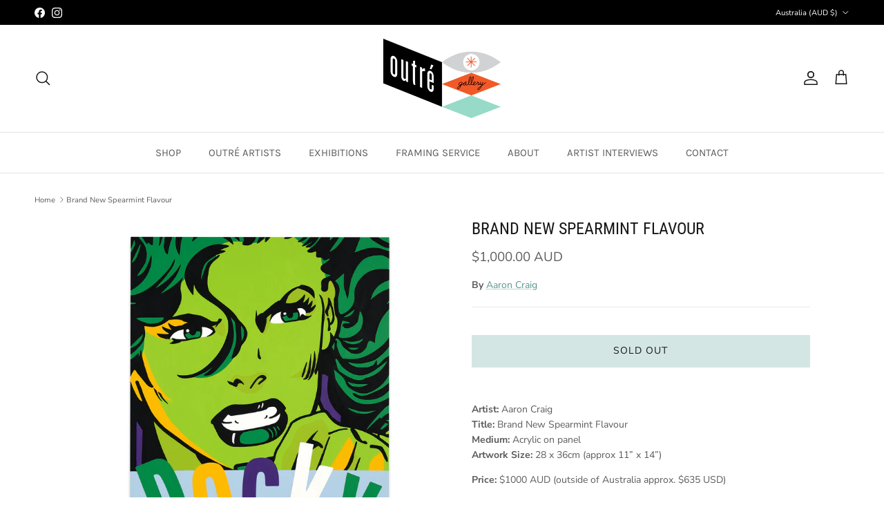

--- FILE ---
content_type: text/html; charset=utf-8
request_url: https://www.outregallery.com/products/brand-new-spearmint-flavour
body_size: 26129
content:
<!doctype html>
<html class="no-js" lang="en" dir="ltr">
<head><meta charset="utf-8">
<meta name="viewport" content="width=device-width,initial-scale=1">
<title>Brand New Spearmint Flavour &ndash; Outré Gallery</title><link rel="canonical" href="https://www.outregallery.com/products/brand-new-spearmint-flavour"><link rel="icon" href="//www.outregallery.com/cdn/shop/files/favicon.png?crop=center&height=48&v=1749446131&width=48" type="image/png">
  <link rel="apple-touch-icon" href="//www.outregallery.com/cdn/shop/files/favicon.png?crop=center&height=180&v=1749446131&width=180"><meta name="description" content="Artist: Aaron CraigTitle: Brand New Spearmint FlavourMedium: Acrylic on panelArtwork Size: 28 x 36cm (approx 11” x 14”)Price: $1000 AUD (outside of Australia approx. $635 USD)We happily offer lay-by on all original artworks and prints, with a 50% deposit. Contact us to set up a lay-by. Please note that the product will"><meta property="og:site_name" content="Outré Gallery">
<meta property="og:url" content="https://www.outregallery.com/products/brand-new-spearmint-flavour">
<meta property="og:title" content="Brand New Spearmint Flavour">
<meta property="og:type" content="product">
<meta property="og:description" content="Artist: Aaron CraigTitle: Brand New Spearmint FlavourMedium: Acrylic on panelArtwork Size: 28 x 36cm (approx 11” x 14”)Price: $1000 AUD (outside of Australia approx. $635 USD)We happily offer lay-by on all original artworks and prints, with a 50% deposit. Contact us to set up a lay-by. Please note that the product will"><meta property="og:image" content="http://www.outregallery.com/cdn/shop/files/AaronCraig-BrandNewSpearmintFlavour1.jpg?crop=center&height=1200&v=1699838637&width=1200">
  <meta property="og:image:secure_url" content="https://www.outregallery.com/cdn/shop/files/AaronCraig-BrandNewSpearmintFlavour1.jpg?crop=center&height=1200&v=1699838637&width=1200">
  <meta property="og:image:width" content="2000">
  <meta property="og:image:height" content="2000"><meta property="og:price:amount" content="1,000.00">
  <meta property="og:price:currency" content="AUD"><meta name="twitter:card" content="summary_large_image">
<meta name="twitter:title" content="Brand New Spearmint Flavour">
<meta name="twitter:description" content="Artist: Aaron CraigTitle: Brand New Spearmint FlavourMedium: Acrylic on panelArtwork Size: 28 x 36cm (approx 11” x 14”)Price: $1000 AUD (outside of Australia approx. $635 USD)We happily offer lay-by on all original artworks and prints, with a 50% deposit. Contact us to set up a lay-by. Please note that the product will">
<style>@font-face {
  font-family: "Nunito Sans";
  font-weight: 400;
  font-style: normal;
  font-display: fallback;
  src: url("//www.outregallery.com/cdn/fonts/nunito_sans/nunitosans_n4.0276fe080df0ca4e6a22d9cb55aed3ed5ba6b1da.woff2") format("woff2"),
       url("//www.outregallery.com/cdn/fonts/nunito_sans/nunitosans_n4.b4964bee2f5e7fd9c3826447e73afe2baad607b7.woff") format("woff");
}
@font-face {
  font-family: "Nunito Sans";
  font-weight: 700;
  font-style: normal;
  font-display: fallback;
  src: url("//www.outregallery.com/cdn/fonts/nunito_sans/nunitosans_n7.25d963ed46da26098ebeab731e90d8802d989fa5.woff2") format("woff2"),
       url("//www.outregallery.com/cdn/fonts/nunito_sans/nunitosans_n7.d32e3219b3d2ec82285d3027bd673efc61a996c8.woff") format("woff");
}
@font-face {
  font-family: "Nunito Sans";
  font-weight: 500;
  font-style: normal;
  font-display: fallback;
  src: url("//www.outregallery.com/cdn/fonts/nunito_sans/nunitosans_n5.6fc0ed1feb3fc393c40619f180fc49c4d0aae0db.woff2") format("woff2"),
       url("//www.outregallery.com/cdn/fonts/nunito_sans/nunitosans_n5.2c84830b46099cbcc1095f30e0957b88b914e50a.woff") format("woff");
}
@font-face {
  font-family: "Nunito Sans";
  font-weight: 400;
  font-style: italic;
  font-display: fallback;
  src: url("//www.outregallery.com/cdn/fonts/nunito_sans/nunitosans_i4.6e408730afac1484cf297c30b0e67c86d17fc586.woff2") format("woff2"),
       url("//www.outregallery.com/cdn/fonts/nunito_sans/nunitosans_i4.c9b6dcbfa43622b39a5990002775a8381942ae38.woff") format("woff");
}
@font-face {
  font-family: "Nunito Sans";
  font-weight: 700;
  font-style: italic;
  font-display: fallback;
  src: url("//www.outregallery.com/cdn/fonts/nunito_sans/nunitosans_i7.8c1124729eec046a321e2424b2acf328c2c12139.woff2") format("woff2"),
       url("//www.outregallery.com/cdn/fonts/nunito_sans/nunitosans_i7.af4cda04357273e0996d21184432bcb14651a64d.woff") format("woff");
}
@font-face {
  font-family: "Roboto Condensed";
  font-weight: 400;
  font-style: normal;
  font-display: fallback;
  src: url("//www.outregallery.com/cdn/fonts/roboto_condensed/robotocondensed_n4.01812de96ca5a5e9d19bef3ca9cc80dd1bf6c8b8.woff2") format("woff2"),
       url("//www.outregallery.com/cdn/fonts/roboto_condensed/robotocondensed_n4.3930e6ddba458dc3cb725a82a2668eac3c63c104.woff") format("woff");
}
@font-face {
  font-family: "Archivo Narrow";
  font-weight: 400;
  font-style: normal;
  font-display: fallback;
  src: url("//www.outregallery.com/cdn/fonts/archivo_narrow/archivonarrow_n4.5c3bab850a22055c235cf940f895d873a8689d70.woff2") format("woff2"),
       url("//www.outregallery.com/cdn/fonts/archivo_narrow/archivonarrow_n4.ea12dd22d3319d164475c1d047ae8f973041a9ff.woff") format("woff");
}
@font-face {
  font-family: Karla;
  font-weight: 400;
  font-style: normal;
  font-display: fallback;
  src: url("//www.outregallery.com/cdn/fonts/karla/karla_n4.40497e07df527e6a50e58fb17ef1950c72f3e32c.woff2") format("woff2"),
       url("//www.outregallery.com/cdn/fonts/karla/karla_n4.e9f6f9de321061073c6bfe03c28976ba8ce6ee18.woff") format("woff");
}
@font-face {
  font-family: Karla;
  font-weight: 600;
  font-style: normal;
  font-display: fallback;
  src: url("//www.outregallery.com/cdn/fonts/karla/karla_n6.11d2ca9baa9358585c001bdea96cf4efec1c541a.woff2") format("woff2"),
       url("//www.outregallery.com/cdn/fonts/karla/karla_n6.f61bdbc760ad3ce235abbf92fc104026b8312806.woff") format("woff");
}
:root {
  --page-container-width:          1980px;
  --reading-container-width:       720px;
  --divider-opacity:               0.14;
  --gutter-large:                  30px;
  --gutter-desktop:                20px;
  --gutter-mobile:                 16px;
  --section-padding:               50px;
  --larger-section-padding:        80px;
  --larger-section-padding-mobile: 60px;
  --largest-section-padding:       110px;
  --aos-animate-duration:          0.6s;

  --base-font-family:              "Nunito Sans", sans-serif;
  --base-font-weight:              400;
  --base-font-style:               normal;
  --heading-font-family:           "Roboto Condensed", sans-serif;
  --heading-font-weight:           400;
  --heading-font-style:            normal;
  --logo-font-family:              "Archivo Narrow", sans-serif;
  --logo-font-weight:              400;
  --logo-font-style:               normal;
  --nav-font-family:               Karla, sans-serif;
  --nav-font-weight:               400;
  --nav-font-style:                normal;

  --base-text-size:14px;
  --base-line-height:              1.6;
  --input-text-size:16px;
  --smaller-text-size-1:11px;
  --smaller-text-size-2:14px;
  --smaller-text-size-3:11px;
  --smaller-text-size-4:10px;
  --larger-text-size:24px;
  --super-large-text-size:42px;
  --super-large-mobile-text-size:19px;
  --larger-mobile-text-size:19px;
  --logo-text-size:24px;--btn-letter-spacing: 0.08em;
    --btn-text-transform: uppercase;
    --button-text-size: 12px;
    --quickbuy-button-text-size: 12;
    --small-feature-link-font-size: 0.75em;
    --input-btn-padding-top:             1.2em;
    --input-btn-padding-bottom:          1.2em;--heading-text-transform:uppercase;
  --nav-text-size:                      15px;
  --mobile-menu-font-weight:            600;

  --body-bg-color:                      255 255 255;
  --bg-color:                           255 255 255;
  --body-text-color:                    92 92 92;
  --text-color:                         92 92 92;

  --header-text-col:                    #171717;--header-text-hover-col:             var(--main-nav-link-hover-col);--header-bg-col:                     #ffffff;
  --heading-color:                     23 23 23;
  --body-heading-color:                23 23 23;
  --heading-divider-col:               #dfe3e8;

  --logo-col:                          #171717;
  --main-nav-bg:                       #ffffff;
  --main-nav-link-col:                 #5c5c5c;
  --main-nav-link-hover-col:           #f13a12;
  --main-nav-link-featured-col:        #5a968d;

  --link-color:                        90 150 141;
  --body-link-color:                   90 150 141;

  --btn-bg-color:                        211 230 227;
  --btn-bg-hover-color:                  90 150 141;
  --btn-border-color:                    211 230 227;
  --btn-border-hover-color:              90 150 141;
  --btn-text-color:                      23 23 23;
  --btn-text-hover-color:                23 23 23;--btn-alt-bg-color:                    255 255 255;
  --btn-alt-text-color:                  35 35 35;
  --btn-alt-border-color:                35 35 35;
  --btn-alt-border-hover-color:          35 35 35;--btn-ter-bg-color:                    235 235 235;
  --btn-ter-text-color:                  41 41 41;
  --btn-ter-bg-hover-color:              211 230 227;
  --btn-ter-text-hover-color:            23 23 23;--btn-border-radius: 0;--color-scheme-default:                             #ffffff;
  --color-scheme-default-color:                       255 255 255;
  --color-scheme-default-text-color:                  92 92 92;
  --color-scheme-default-head-color:                  23 23 23;
  --color-scheme-default-link-color:                  90 150 141;
  --color-scheme-default-btn-text-color:              23 23 23;
  --color-scheme-default-btn-text-hover-color:        23 23 23;
  --color-scheme-default-btn-bg-color:                211 230 227;
  --color-scheme-default-btn-bg-hover-color:          90 150 141;
  --color-scheme-default-btn-border-color:            211 230 227;
  --color-scheme-default-btn-border-hover-color:      90 150 141;
  --color-scheme-default-btn-alt-text-color:          35 35 35;
  --color-scheme-default-btn-alt-bg-color:            255 255 255;
  --color-scheme-default-btn-alt-border-color:        35 35 35;
  --color-scheme-default-btn-alt-border-hover-color:  35 35 35;

  --color-scheme-1:                             #343434;
  --color-scheme-1-color:                       52 52 52;
  --color-scheme-1-text-color:                  52 52 52;
  --color-scheme-1-head-color:                  52 52 52;
  --color-scheme-1-link-color:                  52 52 52;
  --color-scheme-1-btn-text-color:              255 255 255;
  --color-scheme-1-btn-text-hover-color:        255 255 255;
  --color-scheme-1-btn-bg-color:                35 35 35;
  --color-scheme-1-btn-bg-hover-color:          0 0 0;
  --color-scheme-1-btn-border-color:            35 35 35;
  --color-scheme-1-btn-border-hover-color:      0 0 0;
  --color-scheme-1-btn-alt-text-color:          35 35 35;
  --color-scheme-1-btn-alt-bg-color:            255 255 255;
  --color-scheme-1-btn-alt-border-color:        35 35 35;
  --color-scheme-1-btn-alt-border-hover-color:  35 35 35;

  --color-scheme-2:                             #f2f2f2;
  --color-scheme-2-color:                       242 242 242;
  --color-scheme-2-text-color:                  52 52 52;
  --color-scheme-2-head-color:                  52 52 52;
  --color-scheme-2-link-color:                  52 52 52;
  --color-scheme-2-btn-text-color:              255 255 255;
  --color-scheme-2-btn-text-hover-color:        255 255 255;
  --color-scheme-2-btn-bg-color:                35 35 35;
  --color-scheme-2-btn-bg-hover-color:          0 0 0;
  --color-scheme-2-btn-border-color:            35 35 35;
  --color-scheme-2-btn-border-hover-color:      0 0 0;
  --color-scheme-2-btn-alt-text-color:          35 35 35;
  --color-scheme-2-btn-alt-bg-color:            255 255 255;
  --color-scheme-2-btn-alt-border-color:        35 35 35;
  --color-scheme-2-btn-alt-border-hover-color:  35 35 35;

  /* Shop Pay payment terms */
  --payment-terms-background-color:    #ffffff;--quickbuy-bg: 52 52 52;--body-input-background-color:       rgb(var(--body-bg-color));
  --input-background-color:            rgb(var(--body-bg-color));
  --body-input-text-color:             var(--body-text-color);
  --input-text-color:                  var(--body-text-color);
  --body-input-border-color:           rgb(214, 214, 214);
  --input-border-color:                rgb(214, 214, 214);
  --input-border-color-hover:          rgb(165, 165, 165);
  --input-border-color-active:         rgb(92, 92, 92);

  --swatch-cross-svg:                  url("data:image/svg+xml,%3Csvg xmlns='http://www.w3.org/2000/svg' width='240' height='240' viewBox='0 0 24 24' fill='none' stroke='rgb(214, 214, 214)' stroke-width='0.09' preserveAspectRatio='none' %3E%3Cline x1='24' y1='0' x2='0' y2='24'%3E%3C/line%3E%3C/svg%3E");
  --swatch-cross-hover:                url("data:image/svg+xml,%3Csvg xmlns='http://www.w3.org/2000/svg' width='240' height='240' viewBox='0 0 24 24' fill='none' stroke='rgb(165, 165, 165)' stroke-width='0.09' preserveAspectRatio='none' %3E%3Cline x1='24' y1='0' x2='0' y2='24'%3E%3C/line%3E%3C/svg%3E");
  --swatch-cross-active:               url("data:image/svg+xml,%3Csvg xmlns='http://www.w3.org/2000/svg' width='240' height='240' viewBox='0 0 24 24' fill='none' stroke='rgb(92, 92, 92)' stroke-width='0.09' preserveAspectRatio='none' %3E%3Cline x1='24' y1='0' x2='0' y2='24'%3E%3C/line%3E%3C/svg%3E");

  --footer-divider-col:                #ffffff;
  --footer-text-col:                   255 255 255;
  --footer-heading-col:                255 255 255;
  --footer-bg:                         #5a968d;--product-label-overlay-justify: flex-start;--product-label-overlay-align: flex-start;--product-label-overlay-reduction-text:   #ffffff;
  --product-label-overlay-reduction-bg:     #c20000;
  --product-label-overlay-stock-text:       #ffffff;
  --product-label-overlay-stock-bg:         #09728c;
  --product-label-overlay-new-text:         #ffffff;
  --product-label-overlay-new-bg:           #c16452;
  --product-label-overlay-meta-text:        #ffffff;
  --product-label-overlay-meta-bg:          #5c5c5c;
  --product-label-sale-text:                #c20000;
  --product-label-sold-text:                #171717;
  --product-label-preorder-text:            #3ea36a;

  --product-block-crop-align:               center;

  
  --product-block-price-align:              center;
  --product-block-price-item-margin-start:  .25rem;
  --product-block-price-item-margin-end:    .25rem;
  

  --collection-block-image-position:   center center;

  --swatch-picker-image-size:          40px;
  --swatch-crop-align:                 center center;

  --image-overlay-text-color:          255 255 255;--image-overlay-bg:                  rgba(0, 0, 0, 0.11);
  --image-overlay-shadow-start:        rgb(0 0 0 / 0.15);
  --image-overlay-box-opacity:         0.9;.image-overlay--bg-box .text-overlay .text-overlay__text {
      --image-overlay-box-bg: 255 255 255;
      --heading-color: var(--body-heading-color);
      --text-color: var(--body-text-color);
      --link-color: var(--body-link-color);
    }--product-inventory-ok-box-color:            #f2faf0;
  --product-inventory-ok-text-color:           #108043;
  --product-inventory-ok-icon-box-fill-color:  #fff;
  --product-inventory-low-box-color:           #fcf1cd;
  --product-inventory-low-text-color:          #dd9a1a;
  --product-inventory-low-icon-box-fill-color: #fff;
  --product-inventory-low-text-color-channels: 16, 128, 67;
  --product-inventory-ok-text-color-channels:  221, 154, 26;

  --rating-star-color: 193 100 82;
}::selection {
    background: rgb(var(--body-heading-color));
    color: rgb(var(--body-bg-color));
  }
  ::-moz-selection {
    background: rgb(var(--body-heading-color));
    color: rgb(var(--body-bg-color));
  }.use-color-scheme--default {
  --product-label-sale-text:           #c20000;
  --product-label-sold-text:           #171717;
  --product-label-preorder-text:       #3ea36a;
  --input-background-color:            rgb(var(--body-bg-color));
  --input-text-color:                  var(--body-input-text-color);
  --input-border-color:                rgb(214, 214, 214);
  --input-border-color-hover:          rgb(165, 165, 165);
  --input-border-color-active:         rgb(92, 92, 92);
}</style>

  <link href="//www.outregallery.com/cdn/shop/t/33/assets/main.css?v=155629054497702245621754608813" rel="stylesheet" type="text/css" media="all" />
<link rel="preload" as="font" href="//www.outregallery.com/cdn/fonts/nunito_sans/nunitosans_n4.0276fe080df0ca4e6a22d9cb55aed3ed5ba6b1da.woff2" type="font/woff2" crossorigin><link rel="preload" as="font" href="//www.outregallery.com/cdn/fonts/roboto_condensed/robotocondensed_n4.01812de96ca5a5e9d19bef3ca9cc80dd1bf6c8b8.woff2" type="font/woff2" crossorigin><script>
    document.documentElement.className = document.documentElement.className.replace('no-js', 'js');

    window.theme = {
      info: {
        name: 'Symmetry',
        version: '7.3.0'
      },
      device: {
        hasTouch: window.matchMedia('(any-pointer: coarse)').matches,
        hasHover: window.matchMedia('(hover: hover)').matches
      },
      mediaQueries: {
        md: '(min-width: 768px)',
        productMediaCarouselBreak: '(min-width: 1041px)'
      },
      routes: {
        base: 'https://www.outregallery.com',
        cart: '/cart',
        cartAdd: '/cart/add.js',
        cartUpdate: '/cart/update.js',
        predictiveSearch: '/search/suggest'
      },
      strings: {
        cartTermsConfirmation: "You must agree to the terms and conditions before continuing.",
        cartItemsQuantityError: "You can only add [QUANTITY] of this item to your cart.",
        generalSearchViewAll: "View all search results",
        noStock: "Sold out",
        noVariant: "Unavailable",
        productsProductChooseA: "Choose a",
        generalSearchPages: "Pages",
        generalSearchNoResultsWithoutTerms: "Sorry, we couldnʼt find any results",
        shippingCalculator: {
          singleRate: "There is one shipping rate for this destination:",
          multipleRates: "There are multiple shipping rates for this destination:",
          noRates: "We do not ship to this destination."
        }
      },
      settings: {
        moneyWithCurrencyFormat: "${{amount}} AUD",
        cartType: "drawer",
        afterAddToCart: "drawer",
        quickbuyStyle: "button",
        externalLinksNewTab: true,
        internalLinksSmoothScroll: true
      }
    }

    theme.inlineNavigationCheck = function() {
      var pageHeader = document.querySelector('.pageheader'),
          inlineNavContainer = pageHeader.querySelector('.logo-area__left__inner'),
          inlineNav = inlineNavContainer.querySelector('.navigation--left');
      if (inlineNav && getComputedStyle(inlineNav).display != 'none') {
        var inlineMenuCentered = document.querySelector('.pageheader--layout-inline-menu-center'),
            logoContainer = document.querySelector('.logo-area__middle__inner');
        if(inlineMenuCentered) {
          var rightWidth = document.querySelector('.logo-area__right__inner').clientWidth,
              middleWidth = logoContainer.clientWidth,
              logoArea = document.querySelector('.logo-area'),
              computedLogoAreaStyle = getComputedStyle(logoArea),
              logoAreaInnerWidth = logoArea.clientWidth - Math.ceil(parseFloat(computedLogoAreaStyle.paddingLeft)) - Math.ceil(parseFloat(computedLogoAreaStyle.paddingRight)),
              availableNavWidth = logoAreaInnerWidth - Math.max(rightWidth, middleWidth) * 2 - 40;
          inlineNavContainer.style.maxWidth = availableNavWidth + 'px';
        }

        var firstInlineNavLink = inlineNav.querySelector('.navigation__item:first-child'),
            lastInlineNavLink = inlineNav.querySelector('.navigation__item:last-child');
        if (lastInlineNavLink) {
          var inlineNavWidth = null;
          if(document.querySelector('html[dir=rtl]')) {
            inlineNavWidth = firstInlineNavLink.offsetLeft - lastInlineNavLink.offsetLeft + firstInlineNavLink.offsetWidth;
          } else {
            inlineNavWidth = lastInlineNavLink.offsetLeft - firstInlineNavLink.offsetLeft + lastInlineNavLink.offsetWidth;
          }
          if (inlineNavContainer.offsetWidth >= inlineNavWidth) {
            pageHeader.classList.add('pageheader--layout-inline-permitted');
            var tallLogo = logoContainer.clientHeight > lastInlineNavLink.clientHeight + 20;
            if (tallLogo) {
              inlineNav.classList.add('navigation--tight-underline');
            } else {
              inlineNav.classList.remove('navigation--tight-underline');
            }
          } else {
            pageHeader.classList.remove('pageheader--layout-inline-permitted');
          }
        }
      }
    };

    theme.setInitialHeaderHeightProperty = () => {
      const section = document.querySelector('.section-header');
      if (section) {
        document.documentElement.style.setProperty('--theme-header-height', Math.ceil(section.clientHeight) + 'px');
      }
    };
  </script>

  <script src="//www.outregallery.com/cdn/shop/t/33/assets/main.js?v=71597228913418551581754608813" defer></script>
    <script src="//www.outregallery.com/cdn/shop/t/33/assets/animate-on-scroll.js?v=15249566486942820451754608813" defer></script>
    <link href="//www.outregallery.com/cdn/shop/t/33/assets/animate-on-scroll.css?v=116824741000487223811754608813" rel="stylesheet" type="text/css" media="all" />
  

  <script>window.performance && window.performance.mark && window.performance.mark('shopify.content_for_header.start');</script><meta name="facebook-domain-verification" content="b7olhp3dsnghgl2n8r03o1vffjz05r">
<meta id="shopify-digital-wallet" name="shopify-digital-wallet" content="/5343609/digital_wallets/dialog">
<meta name="shopify-checkout-api-token" content="a8899868fa2880890c820f4cfcb26d68">
<link rel="alternate" type="application/json+oembed" href="https://www.outregallery.com/products/brand-new-spearmint-flavour.oembed">
<script async="async" src="/checkouts/internal/preloads.js?locale=en-AU"></script>
<link rel="preconnect" href="https://shop.app" crossorigin="anonymous">
<script async="async" src="https://shop.app/checkouts/internal/preloads.js?locale=en-AU&shop_id=5343609" crossorigin="anonymous"></script>
<script id="apple-pay-shop-capabilities" type="application/json">{"shopId":5343609,"countryCode":"AU","currencyCode":"AUD","merchantCapabilities":["supports3DS"],"merchantId":"gid:\/\/shopify\/Shop\/5343609","merchantName":"Outré Gallery","requiredBillingContactFields":["postalAddress","email","phone"],"requiredShippingContactFields":["postalAddress","email","phone"],"shippingType":"shipping","supportedNetworks":["visa","masterCard"],"total":{"type":"pending","label":"Outré Gallery","amount":"1.00"},"shopifyPaymentsEnabled":true,"supportsSubscriptions":true}</script>
<script id="shopify-features" type="application/json">{"accessToken":"a8899868fa2880890c820f4cfcb26d68","betas":["rich-media-storefront-analytics"],"domain":"www.outregallery.com","predictiveSearch":true,"shopId":5343609,"locale":"en"}</script>
<script>var Shopify = Shopify || {};
Shopify.shop = "outre-gallery-australia.myshopify.com";
Shopify.locale = "en";
Shopify.currency = {"active":"AUD","rate":"1.0"};
Shopify.country = "AU";
Shopify.theme = {"name":"Production","id":153863258368,"schema_name":"Symmetry","schema_version":"7.3.0","theme_store_id":568,"role":"main"};
Shopify.theme.handle = "null";
Shopify.theme.style = {"id":null,"handle":null};
Shopify.cdnHost = "www.outregallery.com/cdn";
Shopify.routes = Shopify.routes || {};
Shopify.routes.root = "/";</script>
<script type="module">!function(o){(o.Shopify=o.Shopify||{}).modules=!0}(window);</script>
<script>!function(o){function n(){var o=[];function n(){o.push(Array.prototype.slice.apply(arguments))}return n.q=o,n}var t=o.Shopify=o.Shopify||{};t.loadFeatures=n(),t.autoloadFeatures=n()}(window);</script>
<script>
  window.ShopifyPay = window.ShopifyPay || {};
  window.ShopifyPay.apiHost = "shop.app\/pay";
  window.ShopifyPay.redirectState = null;
</script>
<script id="shop-js-analytics" type="application/json">{"pageType":"product"}</script>
<script defer="defer" async type="module" src="//www.outregallery.com/cdn/shopifycloud/shop-js/modules/v2/client.init-shop-cart-sync_BdyHc3Nr.en.esm.js"></script>
<script defer="defer" async type="module" src="//www.outregallery.com/cdn/shopifycloud/shop-js/modules/v2/chunk.common_Daul8nwZ.esm.js"></script>
<script type="module">
  await import("//www.outregallery.com/cdn/shopifycloud/shop-js/modules/v2/client.init-shop-cart-sync_BdyHc3Nr.en.esm.js");
await import("//www.outregallery.com/cdn/shopifycloud/shop-js/modules/v2/chunk.common_Daul8nwZ.esm.js");

  window.Shopify.SignInWithShop?.initShopCartSync?.({"fedCMEnabled":true,"windoidEnabled":true});

</script>
<script>
  window.Shopify = window.Shopify || {};
  if (!window.Shopify.featureAssets) window.Shopify.featureAssets = {};
  window.Shopify.featureAssets['shop-js'] = {"shop-cart-sync":["modules/v2/client.shop-cart-sync_QYOiDySF.en.esm.js","modules/v2/chunk.common_Daul8nwZ.esm.js"],"init-fed-cm":["modules/v2/client.init-fed-cm_DchLp9rc.en.esm.js","modules/v2/chunk.common_Daul8nwZ.esm.js"],"shop-button":["modules/v2/client.shop-button_OV7bAJc5.en.esm.js","modules/v2/chunk.common_Daul8nwZ.esm.js"],"init-windoid":["modules/v2/client.init-windoid_DwxFKQ8e.en.esm.js","modules/v2/chunk.common_Daul8nwZ.esm.js"],"shop-cash-offers":["modules/v2/client.shop-cash-offers_DWtL6Bq3.en.esm.js","modules/v2/chunk.common_Daul8nwZ.esm.js","modules/v2/chunk.modal_CQq8HTM6.esm.js"],"shop-toast-manager":["modules/v2/client.shop-toast-manager_CX9r1SjA.en.esm.js","modules/v2/chunk.common_Daul8nwZ.esm.js"],"init-shop-email-lookup-coordinator":["modules/v2/client.init-shop-email-lookup-coordinator_UhKnw74l.en.esm.js","modules/v2/chunk.common_Daul8nwZ.esm.js"],"pay-button":["modules/v2/client.pay-button_DzxNnLDY.en.esm.js","modules/v2/chunk.common_Daul8nwZ.esm.js"],"avatar":["modules/v2/client.avatar_BTnouDA3.en.esm.js"],"init-shop-cart-sync":["modules/v2/client.init-shop-cart-sync_BdyHc3Nr.en.esm.js","modules/v2/chunk.common_Daul8nwZ.esm.js"],"shop-login-button":["modules/v2/client.shop-login-button_D8B466_1.en.esm.js","modules/v2/chunk.common_Daul8nwZ.esm.js","modules/v2/chunk.modal_CQq8HTM6.esm.js"],"init-customer-accounts-sign-up":["modules/v2/client.init-customer-accounts-sign-up_C8fpPm4i.en.esm.js","modules/v2/client.shop-login-button_D8B466_1.en.esm.js","modules/v2/chunk.common_Daul8nwZ.esm.js","modules/v2/chunk.modal_CQq8HTM6.esm.js"],"init-shop-for-new-customer-accounts":["modules/v2/client.init-shop-for-new-customer-accounts_CVTO0Ztu.en.esm.js","modules/v2/client.shop-login-button_D8B466_1.en.esm.js","modules/v2/chunk.common_Daul8nwZ.esm.js","modules/v2/chunk.modal_CQq8HTM6.esm.js"],"init-customer-accounts":["modules/v2/client.init-customer-accounts_dRgKMfrE.en.esm.js","modules/v2/client.shop-login-button_D8B466_1.en.esm.js","modules/v2/chunk.common_Daul8nwZ.esm.js","modules/v2/chunk.modal_CQq8HTM6.esm.js"],"shop-follow-button":["modules/v2/client.shop-follow-button_CkZpjEct.en.esm.js","modules/v2/chunk.common_Daul8nwZ.esm.js","modules/v2/chunk.modal_CQq8HTM6.esm.js"],"lead-capture":["modules/v2/client.lead-capture_BntHBhfp.en.esm.js","modules/v2/chunk.common_Daul8nwZ.esm.js","modules/v2/chunk.modal_CQq8HTM6.esm.js"],"checkout-modal":["modules/v2/client.checkout-modal_CfxcYbTm.en.esm.js","modules/v2/chunk.common_Daul8nwZ.esm.js","modules/v2/chunk.modal_CQq8HTM6.esm.js"],"shop-login":["modules/v2/client.shop-login_Da4GZ2H6.en.esm.js","modules/v2/chunk.common_Daul8nwZ.esm.js","modules/v2/chunk.modal_CQq8HTM6.esm.js"],"payment-terms":["modules/v2/client.payment-terms_MV4M3zvL.en.esm.js","modules/v2/chunk.common_Daul8nwZ.esm.js","modules/v2/chunk.modal_CQq8HTM6.esm.js"]};
</script>
<script id="__st">var __st={"a":5343609,"offset":39600,"reqid":"fa1d52ec-b05f-4b35-991f-4da5fb7534f0-1768992722","pageurl":"www.outregallery.com\/products\/brand-new-spearmint-flavour","u":"e92dc597ae73","p":"product","rtyp":"product","rid":8313649660160};</script>
<script>window.ShopifyPaypalV4VisibilityTracking = true;</script>
<script id="captcha-bootstrap">!function(){'use strict';const t='contact',e='account',n='new_comment',o=[[t,t],['blogs',n],['comments',n],[t,'customer']],c=[[e,'customer_login'],[e,'guest_login'],[e,'recover_customer_password'],[e,'create_customer']],r=t=>t.map((([t,e])=>`form[action*='/${t}']:not([data-nocaptcha='true']) input[name='form_type'][value='${e}']`)).join(','),a=t=>()=>t?[...document.querySelectorAll(t)].map((t=>t.form)):[];function s(){const t=[...o],e=r(t);return a(e)}const i='password',u='form_key',d=['recaptcha-v3-token','g-recaptcha-response','h-captcha-response',i],f=()=>{try{return window.sessionStorage}catch{return}},m='__shopify_v',_=t=>t.elements[u];function p(t,e,n=!1){try{const o=window.sessionStorage,c=JSON.parse(o.getItem(e)),{data:r}=function(t){const{data:e,action:n}=t;return t[m]||n?{data:e,action:n}:{data:t,action:n}}(c);for(const[e,n]of Object.entries(r))t.elements[e]&&(t.elements[e].value=n);n&&o.removeItem(e)}catch(o){console.error('form repopulation failed',{error:o})}}const l='form_type',E='cptcha';function T(t){t.dataset[E]=!0}const w=window,h=w.document,L='Shopify',v='ce_forms',y='captcha';let A=!1;((t,e)=>{const n=(g='f06e6c50-85a8-45c8-87d0-21a2b65856fe',I='https://cdn.shopify.com/shopifycloud/storefront-forms-hcaptcha/ce_storefront_forms_captcha_hcaptcha.v1.5.2.iife.js',D={infoText:'Protected by hCaptcha',privacyText:'Privacy',termsText:'Terms'},(t,e,n)=>{const o=w[L][v],c=o.bindForm;if(c)return c(t,g,e,D).then(n);var r;o.q.push([[t,g,e,D],n]),r=I,A||(h.body.append(Object.assign(h.createElement('script'),{id:'captcha-provider',async:!0,src:r})),A=!0)});var g,I,D;w[L]=w[L]||{},w[L][v]=w[L][v]||{},w[L][v].q=[],w[L][y]=w[L][y]||{},w[L][y].protect=function(t,e){n(t,void 0,e),T(t)},Object.freeze(w[L][y]),function(t,e,n,w,h,L){const[v,y,A,g]=function(t,e,n){const i=e?o:[],u=t?c:[],d=[...i,...u],f=r(d),m=r(i),_=r(d.filter((([t,e])=>n.includes(e))));return[a(f),a(m),a(_),s()]}(w,h,L),I=t=>{const e=t.target;return e instanceof HTMLFormElement?e:e&&e.form},D=t=>v().includes(t);t.addEventListener('submit',(t=>{const e=I(t);if(!e)return;const n=D(e)&&!e.dataset.hcaptchaBound&&!e.dataset.recaptchaBound,o=_(e),c=g().includes(e)&&(!o||!o.value);(n||c)&&t.preventDefault(),c&&!n&&(function(t){try{if(!f())return;!function(t){const e=f();if(!e)return;const n=_(t);if(!n)return;const o=n.value;o&&e.removeItem(o)}(t);const e=Array.from(Array(32),(()=>Math.random().toString(36)[2])).join('');!function(t,e){_(t)||t.append(Object.assign(document.createElement('input'),{type:'hidden',name:u})),t.elements[u].value=e}(t,e),function(t,e){const n=f();if(!n)return;const o=[...t.querySelectorAll(`input[type='${i}']`)].map((({name:t})=>t)),c=[...d,...o],r={};for(const[a,s]of new FormData(t).entries())c.includes(a)||(r[a]=s);n.setItem(e,JSON.stringify({[m]:1,action:t.action,data:r}))}(t,e)}catch(e){console.error('failed to persist form',e)}}(e),e.submit())}));const S=(t,e)=>{t&&!t.dataset[E]&&(n(t,e.some((e=>e===t))),T(t))};for(const o of['focusin','change'])t.addEventListener(o,(t=>{const e=I(t);D(e)&&S(e,y())}));const B=e.get('form_key'),M=e.get(l),P=B&&M;t.addEventListener('DOMContentLoaded',(()=>{const t=y();if(P)for(const e of t)e.elements[l].value===M&&p(e,B);[...new Set([...A(),...v().filter((t=>'true'===t.dataset.shopifyCaptcha))])].forEach((e=>S(e,t)))}))}(h,new URLSearchParams(w.location.search),n,t,e,['guest_login'])})(!0,!0)}();</script>
<script integrity="sha256-4kQ18oKyAcykRKYeNunJcIwy7WH5gtpwJnB7kiuLZ1E=" data-source-attribution="shopify.loadfeatures" defer="defer" src="//www.outregallery.com/cdn/shopifycloud/storefront/assets/storefront/load_feature-a0a9edcb.js" crossorigin="anonymous"></script>
<script crossorigin="anonymous" defer="defer" src="//www.outregallery.com/cdn/shopifycloud/storefront/assets/shopify_pay/storefront-65b4c6d7.js?v=20250812"></script>
<script data-source-attribution="shopify.dynamic_checkout.dynamic.init">var Shopify=Shopify||{};Shopify.PaymentButton=Shopify.PaymentButton||{isStorefrontPortableWallets:!0,init:function(){window.Shopify.PaymentButton.init=function(){};var t=document.createElement("script");t.src="https://www.outregallery.com/cdn/shopifycloud/portable-wallets/latest/portable-wallets.en.js",t.type="module",document.head.appendChild(t)}};
</script>
<script data-source-attribution="shopify.dynamic_checkout.buyer_consent">
  function portableWalletsHideBuyerConsent(e){var t=document.getElementById("shopify-buyer-consent"),n=document.getElementById("shopify-subscription-policy-button");t&&n&&(t.classList.add("hidden"),t.setAttribute("aria-hidden","true"),n.removeEventListener("click",e))}function portableWalletsShowBuyerConsent(e){var t=document.getElementById("shopify-buyer-consent"),n=document.getElementById("shopify-subscription-policy-button");t&&n&&(t.classList.remove("hidden"),t.removeAttribute("aria-hidden"),n.addEventListener("click",e))}window.Shopify?.PaymentButton&&(window.Shopify.PaymentButton.hideBuyerConsent=portableWalletsHideBuyerConsent,window.Shopify.PaymentButton.showBuyerConsent=portableWalletsShowBuyerConsent);
</script>
<script data-source-attribution="shopify.dynamic_checkout.cart.bootstrap">document.addEventListener("DOMContentLoaded",(function(){function t(){return document.querySelector("shopify-accelerated-checkout-cart, shopify-accelerated-checkout")}if(t())Shopify.PaymentButton.init();else{new MutationObserver((function(e,n){t()&&(Shopify.PaymentButton.init(),n.disconnect())})).observe(document.body,{childList:!0,subtree:!0})}}));
</script>
<link id="shopify-accelerated-checkout-styles" rel="stylesheet" media="screen" href="https://www.outregallery.com/cdn/shopifycloud/portable-wallets/latest/accelerated-checkout-backwards-compat.css" crossorigin="anonymous">
<style id="shopify-accelerated-checkout-cart">
        #shopify-buyer-consent {
  margin-top: 1em;
  display: inline-block;
  width: 100%;
}

#shopify-buyer-consent.hidden {
  display: none;
}

#shopify-subscription-policy-button {
  background: none;
  border: none;
  padding: 0;
  text-decoration: underline;
  font-size: inherit;
  cursor: pointer;
}

#shopify-subscription-policy-button::before {
  box-shadow: none;
}

      </style>
<script id="sections-script" data-sections="related-products" defer="defer" src="//www.outregallery.com/cdn/shop/t/33/compiled_assets/scripts.js?v=7682"></script>
<script>window.performance && window.performance.mark && window.performance.mark('shopify.content_for_header.end');</script>
<!-- CC Custom Head Start --><!-- CC Custom Head End --><link href="https://monorail-edge.shopifysvc.com" rel="dns-prefetch">
<script>(function(){if ("sendBeacon" in navigator && "performance" in window) {try {var session_token_from_headers = performance.getEntriesByType('navigation')[0].serverTiming.find(x => x.name == '_s').description;} catch {var session_token_from_headers = undefined;}var session_cookie_matches = document.cookie.match(/_shopify_s=([^;]*)/);var session_token_from_cookie = session_cookie_matches && session_cookie_matches.length === 2 ? session_cookie_matches[1] : "";var session_token = session_token_from_headers || session_token_from_cookie || "";function handle_abandonment_event(e) {var entries = performance.getEntries().filter(function(entry) {return /monorail-edge.shopifysvc.com/.test(entry.name);});if (!window.abandonment_tracked && entries.length === 0) {window.abandonment_tracked = true;var currentMs = Date.now();var navigation_start = performance.timing.navigationStart;var payload = {shop_id: 5343609,url: window.location.href,navigation_start,duration: currentMs - navigation_start,session_token,page_type: "product"};window.navigator.sendBeacon("https://monorail-edge.shopifysvc.com/v1/produce", JSON.stringify({schema_id: "online_store_buyer_site_abandonment/1.1",payload: payload,metadata: {event_created_at_ms: currentMs,event_sent_at_ms: currentMs}}));}}window.addEventListener('pagehide', handle_abandonment_event);}}());</script>
<script id="web-pixels-manager-setup">(function e(e,d,r,n,o){if(void 0===o&&(o={}),!Boolean(null===(a=null===(i=window.Shopify)||void 0===i?void 0:i.analytics)||void 0===a?void 0:a.replayQueue)){var i,a;window.Shopify=window.Shopify||{};var t=window.Shopify;t.analytics=t.analytics||{};var s=t.analytics;s.replayQueue=[],s.publish=function(e,d,r){return s.replayQueue.push([e,d,r]),!0};try{self.performance.mark("wpm:start")}catch(e){}var l=function(){var e={modern:/Edge?\/(1{2}[4-9]|1[2-9]\d|[2-9]\d{2}|\d{4,})\.\d+(\.\d+|)|Firefox\/(1{2}[4-9]|1[2-9]\d|[2-9]\d{2}|\d{4,})\.\d+(\.\d+|)|Chrom(ium|e)\/(9{2}|\d{3,})\.\d+(\.\d+|)|(Maci|X1{2}).+ Version\/(15\.\d+|(1[6-9]|[2-9]\d|\d{3,})\.\d+)([,.]\d+|)( \(\w+\)|)( Mobile\/\w+|) Safari\/|Chrome.+OPR\/(9{2}|\d{3,})\.\d+\.\d+|(CPU[ +]OS|iPhone[ +]OS|CPU[ +]iPhone|CPU IPhone OS|CPU iPad OS)[ +]+(15[._]\d+|(1[6-9]|[2-9]\d|\d{3,})[._]\d+)([._]\d+|)|Android:?[ /-](13[3-9]|1[4-9]\d|[2-9]\d{2}|\d{4,})(\.\d+|)(\.\d+|)|Android.+Firefox\/(13[5-9]|1[4-9]\d|[2-9]\d{2}|\d{4,})\.\d+(\.\d+|)|Android.+Chrom(ium|e)\/(13[3-9]|1[4-9]\d|[2-9]\d{2}|\d{4,})\.\d+(\.\d+|)|SamsungBrowser\/([2-9]\d|\d{3,})\.\d+/,legacy:/Edge?\/(1[6-9]|[2-9]\d|\d{3,})\.\d+(\.\d+|)|Firefox\/(5[4-9]|[6-9]\d|\d{3,})\.\d+(\.\d+|)|Chrom(ium|e)\/(5[1-9]|[6-9]\d|\d{3,})\.\d+(\.\d+|)([\d.]+$|.*Safari\/(?![\d.]+ Edge\/[\d.]+$))|(Maci|X1{2}).+ Version\/(10\.\d+|(1[1-9]|[2-9]\d|\d{3,})\.\d+)([,.]\d+|)( \(\w+\)|)( Mobile\/\w+|) Safari\/|Chrome.+OPR\/(3[89]|[4-9]\d|\d{3,})\.\d+\.\d+|(CPU[ +]OS|iPhone[ +]OS|CPU[ +]iPhone|CPU IPhone OS|CPU iPad OS)[ +]+(10[._]\d+|(1[1-9]|[2-9]\d|\d{3,})[._]\d+)([._]\d+|)|Android:?[ /-](13[3-9]|1[4-9]\d|[2-9]\d{2}|\d{4,})(\.\d+|)(\.\d+|)|Mobile Safari.+OPR\/([89]\d|\d{3,})\.\d+\.\d+|Android.+Firefox\/(13[5-9]|1[4-9]\d|[2-9]\d{2}|\d{4,})\.\d+(\.\d+|)|Android.+Chrom(ium|e)\/(13[3-9]|1[4-9]\d|[2-9]\d{2}|\d{4,})\.\d+(\.\d+|)|Android.+(UC? ?Browser|UCWEB|U3)[ /]?(15\.([5-9]|\d{2,})|(1[6-9]|[2-9]\d|\d{3,})\.\d+)\.\d+|SamsungBrowser\/(5\.\d+|([6-9]|\d{2,})\.\d+)|Android.+MQ{2}Browser\/(14(\.(9|\d{2,})|)|(1[5-9]|[2-9]\d|\d{3,})(\.\d+|))(\.\d+|)|K[Aa][Ii]OS\/(3\.\d+|([4-9]|\d{2,})\.\d+)(\.\d+|)/},d=e.modern,r=e.legacy,n=navigator.userAgent;return n.match(d)?"modern":n.match(r)?"legacy":"unknown"}(),u="modern"===l?"modern":"legacy",c=(null!=n?n:{modern:"",legacy:""})[u],f=function(e){return[e.baseUrl,"/wpm","/b",e.hashVersion,"modern"===e.buildTarget?"m":"l",".js"].join("")}({baseUrl:d,hashVersion:r,buildTarget:u}),m=function(e){var d=e.version,r=e.bundleTarget,n=e.surface,o=e.pageUrl,i=e.monorailEndpoint;return{emit:function(e){var a=e.status,t=e.errorMsg,s=(new Date).getTime(),l=JSON.stringify({metadata:{event_sent_at_ms:s},events:[{schema_id:"web_pixels_manager_load/3.1",payload:{version:d,bundle_target:r,page_url:o,status:a,surface:n,error_msg:t},metadata:{event_created_at_ms:s}}]});if(!i)return console&&console.warn&&console.warn("[Web Pixels Manager] No Monorail endpoint provided, skipping logging."),!1;try{return self.navigator.sendBeacon.bind(self.navigator)(i,l)}catch(e){}var u=new XMLHttpRequest;try{return u.open("POST",i,!0),u.setRequestHeader("Content-Type","text/plain"),u.send(l),!0}catch(e){return console&&console.warn&&console.warn("[Web Pixels Manager] Got an unhandled error while logging to Monorail."),!1}}}}({version:r,bundleTarget:l,surface:e.surface,pageUrl:self.location.href,monorailEndpoint:e.monorailEndpoint});try{o.browserTarget=l,function(e){var d=e.src,r=e.async,n=void 0===r||r,o=e.onload,i=e.onerror,a=e.sri,t=e.scriptDataAttributes,s=void 0===t?{}:t,l=document.createElement("script"),u=document.querySelector("head"),c=document.querySelector("body");if(l.async=n,l.src=d,a&&(l.integrity=a,l.crossOrigin="anonymous"),s)for(var f in s)if(Object.prototype.hasOwnProperty.call(s,f))try{l.dataset[f]=s[f]}catch(e){}if(o&&l.addEventListener("load",o),i&&l.addEventListener("error",i),u)u.appendChild(l);else{if(!c)throw new Error("Did not find a head or body element to append the script");c.appendChild(l)}}({src:f,async:!0,onload:function(){if(!function(){var e,d;return Boolean(null===(d=null===(e=window.Shopify)||void 0===e?void 0:e.analytics)||void 0===d?void 0:d.initialized)}()){var d=window.webPixelsManager.init(e)||void 0;if(d){var r=window.Shopify.analytics;r.replayQueue.forEach((function(e){var r=e[0],n=e[1],o=e[2];d.publishCustomEvent(r,n,o)})),r.replayQueue=[],r.publish=d.publishCustomEvent,r.visitor=d.visitor,r.initialized=!0}}},onerror:function(){return m.emit({status:"failed",errorMsg:"".concat(f," has failed to load")})},sri:function(e){var d=/^sha384-[A-Za-z0-9+/=]+$/;return"string"==typeof e&&d.test(e)}(c)?c:"",scriptDataAttributes:o}),m.emit({status:"loading"})}catch(e){m.emit({status:"failed",errorMsg:(null==e?void 0:e.message)||"Unknown error"})}}})({shopId: 5343609,storefrontBaseUrl: "https://www.outregallery.com",extensionsBaseUrl: "https://extensions.shopifycdn.com/cdn/shopifycloud/web-pixels-manager",monorailEndpoint: "https://monorail-edge.shopifysvc.com/unstable/produce_batch",surface: "storefront-renderer",enabledBetaFlags: ["2dca8a86"],webPixelsConfigList: [{"id":"58032384","eventPayloadVersion":"v1","runtimeContext":"LAX","scriptVersion":"1","type":"CUSTOM","privacyPurposes":["MARKETING"],"name":"Meta pixel (migrated)"},{"id":"80412928","eventPayloadVersion":"v1","runtimeContext":"LAX","scriptVersion":"1","type":"CUSTOM","privacyPurposes":["ANALYTICS"],"name":"Google Analytics tag (migrated)"},{"id":"shopify-app-pixel","configuration":"{}","eventPayloadVersion":"v1","runtimeContext":"STRICT","scriptVersion":"0450","apiClientId":"shopify-pixel","type":"APP","privacyPurposes":["ANALYTICS","MARKETING"]},{"id":"shopify-custom-pixel","eventPayloadVersion":"v1","runtimeContext":"LAX","scriptVersion":"0450","apiClientId":"shopify-pixel","type":"CUSTOM","privacyPurposes":["ANALYTICS","MARKETING"]}],isMerchantRequest: false,initData: {"shop":{"name":"Outré Gallery","paymentSettings":{"currencyCode":"AUD"},"myshopifyDomain":"outre-gallery-australia.myshopify.com","countryCode":"AU","storefrontUrl":"https:\/\/www.outregallery.com"},"customer":null,"cart":null,"checkout":null,"productVariants":[{"price":{"amount":1000.0,"currencyCode":"AUD"},"product":{"title":"Brand New Spearmint Flavour","vendor":"Aaron Craig","id":"8313649660160","untranslatedTitle":"Brand New Spearmint Flavour","url":"\/products\/brand-new-spearmint-flavour","type":"Original Artwork"},"id":"44060083355904","image":{"src":"\/\/www.outregallery.com\/cdn\/shop\/files\/AaronCraig-BrandNewSpearmintFlavour1.jpg?v=1699838637"},"sku":"AARCRA003","title":"Default Title","untranslatedTitle":"Default Title"}],"purchasingCompany":null},},"https://www.outregallery.com/cdn","fcfee988w5aeb613cpc8e4bc33m6693e112",{"modern":"","legacy":""},{"shopId":"5343609","storefrontBaseUrl":"https:\/\/www.outregallery.com","extensionBaseUrl":"https:\/\/extensions.shopifycdn.com\/cdn\/shopifycloud\/web-pixels-manager","surface":"storefront-renderer","enabledBetaFlags":"[\"2dca8a86\"]","isMerchantRequest":"false","hashVersion":"fcfee988w5aeb613cpc8e4bc33m6693e112","publish":"custom","events":"[[\"page_viewed\",{}],[\"product_viewed\",{\"productVariant\":{\"price\":{\"amount\":1000.0,\"currencyCode\":\"AUD\"},\"product\":{\"title\":\"Brand New Spearmint Flavour\",\"vendor\":\"Aaron Craig\",\"id\":\"8313649660160\",\"untranslatedTitle\":\"Brand New Spearmint Flavour\",\"url\":\"\/products\/brand-new-spearmint-flavour\",\"type\":\"Original Artwork\"},\"id\":\"44060083355904\",\"image\":{\"src\":\"\/\/www.outregallery.com\/cdn\/shop\/files\/AaronCraig-BrandNewSpearmintFlavour1.jpg?v=1699838637\"},\"sku\":\"AARCRA003\",\"title\":\"Default Title\",\"untranslatedTitle\":\"Default Title\"}}]]"});</script><script>
  window.ShopifyAnalytics = window.ShopifyAnalytics || {};
  window.ShopifyAnalytics.meta = window.ShopifyAnalytics.meta || {};
  window.ShopifyAnalytics.meta.currency = 'AUD';
  var meta = {"product":{"id":8313649660160,"gid":"gid:\/\/shopify\/Product\/8313649660160","vendor":"Aaron Craig","type":"Original Artwork","handle":"brand-new-spearmint-flavour","variants":[{"id":44060083355904,"price":100000,"name":"Brand New Spearmint Flavour","public_title":null,"sku":"AARCRA003"}],"remote":false},"page":{"pageType":"product","resourceType":"product","resourceId":8313649660160,"requestId":"fa1d52ec-b05f-4b35-991f-4da5fb7534f0-1768992722"}};
  for (var attr in meta) {
    window.ShopifyAnalytics.meta[attr] = meta[attr];
  }
</script>
<script class="analytics">
  (function () {
    var customDocumentWrite = function(content) {
      var jquery = null;

      if (window.jQuery) {
        jquery = window.jQuery;
      } else if (window.Checkout && window.Checkout.$) {
        jquery = window.Checkout.$;
      }

      if (jquery) {
        jquery('body').append(content);
      }
    };

    var hasLoggedConversion = function(token) {
      if (token) {
        return document.cookie.indexOf('loggedConversion=' + token) !== -1;
      }
      return false;
    }

    var setCookieIfConversion = function(token) {
      if (token) {
        var twoMonthsFromNow = new Date(Date.now());
        twoMonthsFromNow.setMonth(twoMonthsFromNow.getMonth() + 2);

        document.cookie = 'loggedConversion=' + token + '; expires=' + twoMonthsFromNow;
      }
    }

    var trekkie = window.ShopifyAnalytics.lib = window.trekkie = window.trekkie || [];
    if (trekkie.integrations) {
      return;
    }
    trekkie.methods = [
      'identify',
      'page',
      'ready',
      'track',
      'trackForm',
      'trackLink'
    ];
    trekkie.factory = function(method) {
      return function() {
        var args = Array.prototype.slice.call(arguments);
        args.unshift(method);
        trekkie.push(args);
        return trekkie;
      };
    };
    for (var i = 0; i < trekkie.methods.length; i++) {
      var key = trekkie.methods[i];
      trekkie[key] = trekkie.factory(key);
    }
    trekkie.load = function(config) {
      trekkie.config = config || {};
      trekkie.config.initialDocumentCookie = document.cookie;
      var first = document.getElementsByTagName('script')[0];
      var script = document.createElement('script');
      script.type = 'text/javascript';
      script.onerror = function(e) {
        var scriptFallback = document.createElement('script');
        scriptFallback.type = 'text/javascript';
        scriptFallback.onerror = function(error) {
                var Monorail = {
      produce: function produce(monorailDomain, schemaId, payload) {
        var currentMs = new Date().getTime();
        var event = {
          schema_id: schemaId,
          payload: payload,
          metadata: {
            event_created_at_ms: currentMs,
            event_sent_at_ms: currentMs
          }
        };
        return Monorail.sendRequest("https://" + monorailDomain + "/v1/produce", JSON.stringify(event));
      },
      sendRequest: function sendRequest(endpointUrl, payload) {
        // Try the sendBeacon API
        if (window && window.navigator && typeof window.navigator.sendBeacon === 'function' && typeof window.Blob === 'function' && !Monorail.isIos12()) {
          var blobData = new window.Blob([payload], {
            type: 'text/plain'
          });

          if (window.navigator.sendBeacon(endpointUrl, blobData)) {
            return true;
          } // sendBeacon was not successful

        } // XHR beacon

        var xhr = new XMLHttpRequest();

        try {
          xhr.open('POST', endpointUrl);
          xhr.setRequestHeader('Content-Type', 'text/plain');
          xhr.send(payload);
        } catch (e) {
          console.log(e);
        }

        return false;
      },
      isIos12: function isIos12() {
        return window.navigator.userAgent.lastIndexOf('iPhone; CPU iPhone OS 12_') !== -1 || window.navigator.userAgent.lastIndexOf('iPad; CPU OS 12_') !== -1;
      }
    };
    Monorail.produce('monorail-edge.shopifysvc.com',
      'trekkie_storefront_load_errors/1.1',
      {shop_id: 5343609,
      theme_id: 153863258368,
      app_name: "storefront",
      context_url: window.location.href,
      source_url: "//www.outregallery.com/cdn/s/trekkie.storefront.cd680fe47e6c39ca5d5df5f0a32d569bc48c0f27.min.js"});

        };
        scriptFallback.async = true;
        scriptFallback.src = '//www.outregallery.com/cdn/s/trekkie.storefront.cd680fe47e6c39ca5d5df5f0a32d569bc48c0f27.min.js';
        first.parentNode.insertBefore(scriptFallback, first);
      };
      script.async = true;
      script.src = '//www.outregallery.com/cdn/s/trekkie.storefront.cd680fe47e6c39ca5d5df5f0a32d569bc48c0f27.min.js';
      first.parentNode.insertBefore(script, first);
    };
    trekkie.load(
      {"Trekkie":{"appName":"storefront","development":false,"defaultAttributes":{"shopId":5343609,"isMerchantRequest":null,"themeId":153863258368,"themeCityHash":"8242714773285521611","contentLanguage":"en","currency":"AUD","eventMetadataId":"118e51e0-07be-40dd-8b82-8d89b1fc4ad3"},"isServerSideCookieWritingEnabled":true,"monorailRegion":"shop_domain","enabledBetaFlags":["65f19447"]},"Session Attribution":{},"S2S":{"facebookCapiEnabled":false,"source":"trekkie-storefront-renderer","apiClientId":580111}}
    );

    var loaded = false;
    trekkie.ready(function() {
      if (loaded) return;
      loaded = true;

      window.ShopifyAnalytics.lib = window.trekkie;

      var originalDocumentWrite = document.write;
      document.write = customDocumentWrite;
      try { window.ShopifyAnalytics.merchantGoogleAnalytics.call(this); } catch(error) {};
      document.write = originalDocumentWrite;

      window.ShopifyAnalytics.lib.page(null,{"pageType":"product","resourceType":"product","resourceId":8313649660160,"requestId":"fa1d52ec-b05f-4b35-991f-4da5fb7534f0-1768992722","shopifyEmitted":true});

      var match = window.location.pathname.match(/checkouts\/(.+)\/(thank_you|post_purchase)/)
      var token = match? match[1]: undefined;
      if (!hasLoggedConversion(token)) {
        setCookieIfConversion(token);
        window.ShopifyAnalytics.lib.track("Viewed Product",{"currency":"AUD","variantId":44060083355904,"productId":8313649660160,"productGid":"gid:\/\/shopify\/Product\/8313649660160","name":"Brand New Spearmint Flavour","price":"1000.00","sku":"AARCRA003","brand":"Aaron Craig","variant":null,"category":"Original Artwork","nonInteraction":true,"remote":false},undefined,undefined,{"shopifyEmitted":true});
      window.ShopifyAnalytics.lib.track("monorail:\/\/trekkie_storefront_viewed_product\/1.1",{"currency":"AUD","variantId":44060083355904,"productId":8313649660160,"productGid":"gid:\/\/shopify\/Product\/8313649660160","name":"Brand New Spearmint Flavour","price":"1000.00","sku":"AARCRA003","brand":"Aaron Craig","variant":null,"category":"Original Artwork","nonInteraction":true,"remote":false,"referer":"https:\/\/www.outregallery.com\/products\/brand-new-spearmint-flavour"});
      }
    });


        var eventsListenerScript = document.createElement('script');
        eventsListenerScript.async = true;
        eventsListenerScript.src = "//www.outregallery.com/cdn/shopifycloud/storefront/assets/shop_events_listener-3da45d37.js";
        document.getElementsByTagName('head')[0].appendChild(eventsListenerScript);

})();</script>
  <script>
  if (!window.ga || (window.ga && typeof window.ga !== 'function')) {
    window.ga = function ga() {
      (window.ga.q = window.ga.q || []).push(arguments);
      if (window.Shopify && window.Shopify.analytics && typeof window.Shopify.analytics.publish === 'function') {
        window.Shopify.analytics.publish("ga_stub_called", {}, {sendTo: "google_osp_migration"});
      }
      console.error("Shopify's Google Analytics stub called with:", Array.from(arguments), "\nSee https://help.shopify.com/manual/promoting-marketing/pixels/pixel-migration#google for more information.");
    };
    if (window.Shopify && window.Shopify.analytics && typeof window.Shopify.analytics.publish === 'function') {
      window.Shopify.analytics.publish("ga_stub_initialized", {}, {sendTo: "google_osp_migration"});
    }
  }
</script>
<script
  defer
  src="https://www.outregallery.com/cdn/shopifycloud/perf-kit/shopify-perf-kit-3.0.4.min.js"
  data-application="storefront-renderer"
  data-shop-id="5343609"
  data-render-region="gcp-us-central1"
  data-page-type="product"
  data-theme-instance-id="153863258368"
  data-theme-name="Symmetry"
  data-theme-version="7.3.0"
  data-monorail-region="shop_domain"
  data-resource-timing-sampling-rate="10"
  data-shs="true"
  data-shs-beacon="true"
  data-shs-export-with-fetch="true"
  data-shs-logs-sample-rate="1"
  data-shs-beacon-endpoint="https://www.outregallery.com/api/collect"
></script>
</head>

<body class="template-product
 swatch-source-native swatch-method-swatches swatch-style-icon_circle
 cc-animate-enabled">

  <a class="skip-link visually-hidden" href="#content" data-cs-role="skip">Skip to content</a><!-- BEGIN sections: header-group -->
<div id="shopify-section-sections--20077368115456__announcement-bar" class="shopify-section shopify-section-group-header-group section-announcement-bar">

<announcement-bar id="section-id-sections--20077368115456__announcement-bar" class="announcement-bar">
    <style data-shopify>
#section-id-sections--20077368115456__announcement-bar {
        --bg-color: #000000;
        --bg-gradient: ;
        --heading-color: 255 255 255;
        --text-color: 255 255 255;
        --link-color: 255 255 255;
        --announcement-font-size: 16px;
      }
    </style>
<div class="container container--no-max relative">
      <div class="announcement-bar__left desktop-only">
        
<ul class="social inline-flex flex-wrap"><li>
      <a class="social__link flex items-center justify-center" href="https://www.facebook.com/outregallerymelb" target="_blank" rel="noopener" title="Outré Gallery on Facebook"><svg aria-hidden="true" class="icon icon-facebook" viewBox="2 2 16 16" focusable="false" role="presentation"><path fill="currentColor" d="M18 10.049C18 5.603 14.419 2 10 2c-4.419 0-8 3.603-8 8.049C2 14.067 4.925 17.396 8.75 18v-5.624H6.719v-2.328h2.03V8.275c0-2.017 1.195-3.132 3.023-3.132.874 0 1.79.158 1.79.158v1.98h-1.009c-.994 0-1.303.621-1.303 1.258v1.51h2.219l-.355 2.326H11.25V18c3.825-.604 6.75-3.933 6.75-7.951Z"/></svg><span class="visually-hidden">Facebook</span>
      </a>
    </li><li>
      <a class="social__link flex items-center justify-center" href="https://www.instagram.com/outregallery/" target="_blank" rel="noopener" title="Outré Gallery on Instagram"><svg class="icon" width="48" height="48" viewBox="0 0 48 48" aria-hidden="true" focusable="false" role="presentation"><path d="M24 0c-6.518 0-7.335.028-9.895.144-2.555.117-4.3.523-5.826 1.116-1.578.613-2.917 1.434-4.25 2.768C2.693 5.362 1.872 6.701 1.26 8.28.667 9.806.26 11.55.144 14.105.028 16.665 0 17.482 0 24s.028 7.335.144 9.895c.117 2.555.523 4.3 1.116 5.826.613 1.578 1.434 2.917 2.768 4.25 1.334 1.335 2.673 2.156 4.251 2.77 1.527.592 3.271.998 5.826 1.115 2.56.116 3.377.144 9.895.144s7.335-.028 9.895-.144c2.555-.117 4.3-.523 5.826-1.116 1.578-.613 2.917-1.434 4.25-2.768 1.335-1.334 2.156-2.673 2.77-4.251.592-1.527.998-3.271 1.115-5.826.116-2.56.144-3.377.144-9.895s-.028-7.335-.144-9.895c-.117-2.555-.523-4.3-1.116-5.826-.613-1.578-1.434-2.917-2.768-4.25-1.334-1.335-2.673-2.156-4.251-2.769-1.527-.593-3.271-1-5.826-1.116C31.335.028 30.518 0 24 0Zm0 4.324c6.408 0 7.167.025 9.698.14 2.34.107 3.61.498 4.457.827 1.12.435 1.92.955 2.759 1.795.84.84 1.36 1.64 1.795 2.76.33.845.72 2.116.827 4.456.115 2.53.14 3.29.14 9.698s-.025 7.167-.14 9.698c-.107 2.34-.498 3.61-.827 4.457-.435 1.12-.955 1.92-1.795 2.759-.84.84-1.64 1.36-2.76 1.795-.845.33-2.116.72-4.456.827-2.53.115-3.29.14-9.698.14-6.409 0-7.168-.025-9.698-.14-2.34-.107-3.61-.498-4.457-.827-1.12-.435-1.92-.955-2.759-1.795-.84-.84-1.36-1.64-1.795-2.76-.33-.845-.72-2.116-.827-4.456-.115-2.53-.14-3.29-.14-9.698s.025-7.167.14-9.698c.107-2.34.498-3.61.827-4.457.435-1.12.955-1.92 1.795-2.759.84-.84 1.64-1.36 2.76-1.795.845-.33 2.116-.72 4.456-.827 2.53-.115 3.29-.14 9.698-.14Zm0 7.352c-6.807 0-12.324 5.517-12.324 12.324 0 6.807 5.517 12.324 12.324 12.324 6.807 0 12.324-5.517 12.324-12.324 0-6.807-5.517-12.324-12.324-12.324ZM24 32a8 8 0 1 1 0-16 8 8 0 0 1 0 16Zm15.691-20.811a2.88 2.88 0 1 1-5.76 0 2.88 2.88 0 0 1 5.76 0Z" fill="currentColor" fill-rule="evenodd"/></svg><span class="visually-hidden">Instagram</span>
      </a>
    </li></ul>

      </div>

      <div class="announcement-bar__middle"></div>

      <div class="announcement-bar__right desktop-only">
        
        
          <div class="header-localization">
            

<script src="//www.outregallery.com/cdn/shop/t/33/assets/custom-select.js?v=165097283151564761351754608813" defer="defer"></script><form method="post" action="/localization" id="annbar-localization" accept-charset="UTF-8" class="form localization no-js-hidden" enctype="multipart/form-data"><input type="hidden" name="form_type" value="localization" /><input type="hidden" name="utf8" value="✓" /><input type="hidden" name="_method" value="put" /><input type="hidden" name="return_to" value="/products/brand-new-spearmint-flavour" /><div class="localization__grid"><div class="localization__selector">
        <input type="hidden" name="country_code" value="AU">
<country-selector><label class="label visually-hidden no-js-hidden" for="annbar-localization-country-button">Country/Region</label><div class="custom-select relative w-full no-js-hidden"><button class="custom-select__btn input items-center" type="button"
            aria-expanded="false" aria-haspopup="listbox" id="annbar-localization-country-button">
      <span class="text-start">Australia (AUD&nbsp;$)</span>
      <svg width="20" height="20" viewBox="0 0 24 24" class="icon" role="presentation" focusable="false" aria-hidden="true">
        <path d="M20 8.5 12.5 16 5 8.5" stroke="currentColor" stroke-width="1.5" fill="none"/>
      </svg>
    </button>
    <ul class="custom-select__listbox absolute invisible" role="listbox" tabindex="-1"
        aria-hidden="true" hidden aria-activedescendant="annbar-localization-country-opt-0"><li class="custom-select__option flex items-center js-option" id="annbar-localization-country-opt-0" role="option"
            data-value="AU"
 aria-selected="true">
          <span class="pointer-events-none">Australia (AUD&nbsp;$)</span>
        </li></ul>
  </div></country-selector></div></div><script>
      customElements.whenDefined('custom-select').then(() => {
        if (!customElements.get('country-selector')) {
          class CountrySelector extends customElements.get('custom-select') {
            constructor() {
              super();
              this.loaded = false;
            }

            async showListbox() {
              if (this.loaded) {
                super.showListbox();
                return;
              }

              this.button.classList.add('is-loading');
              this.button.setAttribute('aria-disabled', 'true');

              try {
                const response = await fetch('?section_id=country-selector');
                if (!response.ok) throw new Error(response.status);

                const tmpl = document.createElement('template');
                tmpl.innerHTML = await response.text();

                const el = tmpl.content.querySelector('.custom-select__listbox');
                this.listbox.innerHTML = el.innerHTML;

                this.options = this.querySelectorAll('.custom-select__option');

                this.popular = this.querySelectorAll('[data-popular]');
                if (this.popular.length) {
                  this.popular[this.popular.length - 1].closest('.custom-select__option')
                    .classList.add('custom-select__option--visual-group-end');
                }

                this.selectedOption = this.querySelector('[aria-selected="true"]');
                if (!this.selectedOption) {
                  this.selectedOption = this.listbox.firstElementChild;
                }

                this.loaded = true;
              } catch {
                this.listbox.innerHTML = '<li>Error fetching countries, please try again.</li>';
              } finally {
                super.showListbox();
                this.button.classList.remove('is-loading');
                this.button.setAttribute('aria-disabled', 'false');
              }
            }

            setButtonWidth() {
              return;
            }
          }

          customElements.define('country-selector', CountrySelector);
        }
      });
    </script><script>
    document.getElementById('annbar-localization').addEventListener('change', (evt) => {
      const input = evt.target.closest('.localization__selector').firstElementChild;
      if (input && input.tagName === 'INPUT') {
        input.value = evt.detail ? evt.detail.selectedValue : evt.target.value;
        evt.currentTarget.submit();
      }
    });
  </script></form>
          </div>
        
      </div>
    </div>
  </announcement-bar>
</div><div id="shopify-section-sections--20077368115456__header" class="shopify-section shopify-section-group-header-group section-header"><style data-shopify>
  .logo img {
    width: 170px;
  }
  .logo-area__middle--logo-image {
    max-width: 170px;
  }
  @media (max-width: 767.98px) {
    .logo img {
      width: 150px;
    }
  }.section-header {
    position: -webkit-sticky;
    position: sticky;
  }</style>
<page-header data-section-id="sections--20077368115456__header">
  <div id="pageheader" class="pageheader pageheader--layout-underneath pageheader--sticky">
    <div class="logo-area container container--no-max">
      <div class="logo-area__left">
        <div class="logo-area__left__inner">
          <button class="mobile-nav-toggle" aria-label="Menu" aria-controls="main-nav"><svg width="24" height="24" viewBox="0 0 24 24" fill="none" stroke="currentColor" stroke-width="1.5" stroke-linecap="round" stroke-linejoin="round" class="icon feather feather-menu" aria-hidden="true" focusable="false" role="presentation"><path d="M3 12h18M3 6h18M3 18h18"/></svg></button>
          
            <a class="show-search-link" href="/search" aria-label="Search">
              <span class="show-search-link__icon"><svg class="icon" width="24" height="24" viewBox="0 0 24 24" aria-hidden="true" focusable="false" role="presentation"><g transform="translate(3 3)" stroke="currentColor" stroke-width="1.5" fill="none" fill-rule="evenodd"><circle cx="7.824" cy="7.824" r="7.824"/><path stroke-linecap="square" d="m13.971 13.971 4.47 4.47"/></g></svg></span>
              <span class="show-search-link__text visually-hidden">Search</span>
            </a>
          
          
        </div>
      </div>

      <div class="logo-area__middle logo-area__middle--logo-image">
        <div class="logo-area__middle__inner">
          <div class="logo"><a class="logo__link" href="/" title="Outré Gallery"><img class="logo__image" src="//www.outregallery.com/cdn/shop/files/OutreLogo_03.14.png?v=1704347948&width=340" alt="Outré Gallery" itemprop="logo" width="1879" height="1267" loading="eager" /></a></div>
        </div>
      </div>

      <div class="logo-area__right">
        <div class="logo-area__right__inner">
          
            
              <a class="header-account-link" href="/account/login" aria-label="Account">
                <span class="header-account-link__text visually-hidden">Account</span>
                <span class="header-account-link__icon"><svg class="icon" width="24" height="24" viewBox="0 0 24 24" aria-hidden="true" focusable="false" role="presentation"><g fill="none" fill-rule="evenodd"><path d="M12 2a5 5 0 1 1 0 10 5 5 0 0 1 0-10Zm0 1.429a3.571 3.571 0 1 0 0 7.142 3.571 3.571 0 0 0 0-7.142Z" fill="currentColor"/><path d="M3 18.25c0-2.486 4.542-4 9.028-4 4.486 0 8.972 1.514 8.972 4v3H3v-3Z" stroke="currentColor" stroke-width="1.5"/><circle stroke="currentColor" stroke-width="1.5" cx="12" cy="7" r="4.25"/></g></svg></span>
              </a>
            
          
          
            <a class="show-search-link" href="/search">
              <span class="show-search-link__text visually-hidden">Search</span>
              <span class="show-search-link__icon"><svg class="icon" width="24" height="24" viewBox="0 0 24 24" aria-hidden="true" focusable="false" role="presentation"><g transform="translate(3 3)" stroke="currentColor" stroke-width="1.5" fill="none" fill-rule="evenodd"><circle cx="7.824" cy="7.824" r="7.824"/><path stroke-linecap="square" d="m13.971 13.971 4.47 4.47"/></g></svg></span>
            </a>
          
<a href="/cart" class="cart-link" data-hash="e3b0c44298fc1c149afbf4c8996fb92427ae41e4649b934ca495991b7852b855">
            <span class="cart-link__label visually-hidden">Cart</span>
            <span class="cart-link__icon"><svg class="icon" width="24" height="24" viewBox="0 0 24 24" aria-hidden="true" focusable="false" role="presentation"><g fill="none" fill-rule="evenodd"><path d="M0 0h24v24H0z"/><path d="M15.321 9.5V5.321a3.321 3.321 0 0 0-6.642 0V9.5" stroke="currentColor" stroke-width="1.5"/><path stroke="currentColor" stroke-width="1.5" d="M5.357 7.705h13.286l1.107 13.563H4.25z"/></g></svg><span class="cart-link__count"></span>
            </span>
          </a>
        </div>
      </div>
    </div><script src="//www.outregallery.com/cdn/shop/t/33/assets/main-search.js?v=76809749390081725741754608813" defer></script>
      <main-search class="main-search "
          data-quick-search="true"
          data-quick-search-meta="false">

        <div class="main-search__container container">
          <button class="main-search__close" aria-label="Close"><svg width="24" height="24" viewBox="0 0 24 24" fill="none" stroke="currentColor" stroke-width="1" stroke-linecap="round" stroke-linejoin="round" class="icon feather feather-x" aria-hidden="true" focusable="false" role="presentation"><path d="M18 6 6 18M6 6l12 12"/></svg></button>

          <form class="main-search__form" action="/search" method="get" autocomplete="off">
            <div class="main-search__input-container">
              <input class="main-search__input" type="text" name="q" autocomplete="off" placeholder="Search our store" aria-label="Search" />
              <button class="main-search__button" type="submit" aria-label="Search"><svg class="icon" width="24" height="24" viewBox="0 0 24 24" aria-hidden="true" focusable="false" role="presentation"><g transform="translate(3 3)" stroke="currentColor" stroke-width="1.5" fill="none" fill-rule="evenodd"><circle cx="7.824" cy="7.824" r="7.824"/><path stroke-linecap="square" d="m13.971 13.971 4.47 4.47"/></g></svg></button>
            </div><script src="//www.outregallery.com/cdn/shop/t/33/assets/search-suggestions.js?v=101886753114502501091754608813" defer></script>
              <search-suggestions></search-suggestions></form>

          <div class="main-search__results"></div>

          
        </div>
      </main-search></div>

  <main-navigation id="main-nav" class="desktop-only" data-proxy-nav="proxy-nav">
    <div class="navigation navigation--main" role="navigation" aria-label="Primary">
      <div class="navigation__tier-1-container">
        <ul class="navigation__tier-1">
  
<li class="navigation__item navigation__item--with-children navigation__item--with-small-menu">
      <a href="/collections/all" class="navigation__link" aria-haspopup="true" aria-expanded="false" aria-controls="NavigationTier2-1">SHOP</a>

      
        <a class="navigation__children-toggle" href="#" aria-label="Show links"><svg width="24" height="24" viewBox="0 0 24 24" fill="none" stroke="currentColor" stroke-width="1.3" stroke-linecap="round" stroke-linejoin="round" class="icon feather feather-chevron-down" aria-hidden="true" focusable="false" role="presentation"><path d="m6 9 6 6 6-6"/></svg></a>

        <div id="NavigationTier2-1" class="navigation__tier-2-container navigation__child-tier"><div class="container">
              <ul class="navigation__tier-2">
                
                  
                    <li class="navigation__item">
                      <a href="/collections/all" class="navigation__link" >SHOP ALL</a>
                      

                      
                    </li>
                  
                    <li class="navigation__item">
                      <a href="/pages/artists" class="navigation__link" >SHOP BY ARTIST</a>
                      

                      
                    </li>
                  
                    <li class="navigation__item">
                      <a href="/collections/new" class="navigation__link" >NEW PRINTS</a>
                      

                      
                    </li>
                  
                    <li class="navigation__item">
                      <a href="/collections/original-artworks-1" class="navigation__link" >ORIGINAL ARTWORKS</a>
                      

                      
                    </li>
                  
                    <li class="navigation__item">
                      <a href="/products/gift-voucher" class="navigation__link" >GIFT VOUCHERS</a>
                      

                      
                    </li>
                  
                    <li class="navigation__item">
                      <a href="/collections/books" class="navigation__link" >BOOKS FROM OUTRÉ PRESS</a>
                      

                      
                    </li>
                  
                

                
</ul>
            </div></div>
      
    </li>
  
<li class="navigation__item navigation__item--with-children navigation__item--with-mega-menu">
      <a href="/pages/artists" class="navigation__link" aria-haspopup="true" aria-expanded="false" aria-controls="NavigationTier2-2">OUTRÉ ARTISTS</a>

      
        <a class="navigation__children-toggle" href="#" aria-label="Show links"><svg width="24" height="24" viewBox="0 0 24 24" fill="none" stroke="currentColor" stroke-width="1.3" stroke-linecap="round" stroke-linejoin="round" class="icon feather feather-chevron-down" aria-hidden="true" focusable="false" role="presentation"><path d="m6 9 6 6 6-6"/></svg></a>

        <div id="NavigationTier2-2" class="navigation__tier-2-container navigation__child-tier"><div class="container">
              <ul class="navigation__tier-2 navigation__columns navigation__columns--count-5 navigation__columns--5-cols navigation__columns--with-promos">
                
                  
                    <li class="navigation__item navigation__item--with-children navigation__column">
                      <a href="#" class="navigation__link navigation__column-title" aria-haspopup="true" aria-expanded="false">A - D</a>
                      
                        <a class="navigation__children-toggle" href="#" aria-label="Show links"><svg width="24" height="24" viewBox="0 0 24 24" fill="none" stroke="currentColor" stroke-width="1.3" stroke-linecap="round" stroke-linejoin="round" class="icon feather feather-chevron-down" aria-hidden="true" focusable="false" role="presentation"><path d="m6 9 6 6 6-6"/></svg></a>
                      

                      
                        <div class="navigation__tier-3-container navigation__child-tier">
                          <ul class="navigation__tier-3">
                            
                            <li class="navigation__item">
                              <a class="navigation__link" href="/collections/alfred-liu">ALFRED LIU</a>
                            </li>
                            
                            <li class="navigation__item">
                              <a class="navigation__link" href="/collections/amok-island">AMOK ISLAND</a>
                            </li>
                            
                            <li class="navigation__item">
                              <a class="navigation__link" href="/collections/andy-kehoe">ANDY KEHOE</a>
                            </li>
                            
                            <li class="navigation__item">
                              <a class="navigation__link" href="/collections/apak">APAK</a>
                            </li>
                            
                            <li class="navigation__item">
                              <a class="navigation__link" href="/collections/ashley-wood">ASHLEY WOOD</a>
                            </li>
                            
                            <li class="navigation__item">
                              <a class="navigation__link" href="/collections/audrey-kawasaki">AUDREY KAWASAKI</a>
                            </li>
                            
                            <li class="navigation__item">
                              <a class="navigation__link" href="/collections/blanca-gomez">BLANCA GOMEZ</a>
                            </li>
                            
                            <li class="navigation__item">
                              <a class="navigation__link" href="/collections/brian-reedy">BRIAN REEDY</a>
                            </li>
                            
                            <li class="navigation__item">
                              <a class="navigation__link" href="/collections/chris-turnham">CHRIS TURNHAM</a>
                            </li>
                            
                            <li class="navigation__item">
                              <a class="navigation__link" href="/collections/chris-austin">CHRIS AUSTIN</a>
                            </li>
                            
                            <li class="navigation__item">
                              <a class="navigation__link" href="/collections/concepcion-studios">CONCEPCIÓN STUDIOS</a>
                            </li>
                            
                            <li class="navigation__item">
                              <a class="navigation__link" href="/collections/david-booth-ghostpatrol">DAVID BOOTH (GHOSTPATROL)</a>
                            </li>
                            
                          </ul>
                        </div>
                      
                    </li>
                  
                    <li class="navigation__item navigation__item--with-children navigation__column">
                      <a href="#" class="navigation__link navigation__column-title" aria-haspopup="true" aria-expanded="false">G - M</a>
                      
                        <a class="navigation__children-toggle" href="#" aria-label="Show links"><svg width="24" height="24" viewBox="0 0 24 24" fill="none" stroke="currentColor" stroke-width="1.3" stroke-linecap="round" stroke-linejoin="round" class="icon feather feather-chevron-down" aria-hidden="true" focusable="false" role="presentation"><path d="m6 9 6 6 6-6"/></svg></a>
                      

                      
                        <div class="navigation__tier-3-container navigation__child-tier">
                          <ul class="navigation__tier-3">
                            
                            <li class="navigation__item">
                              <a class="navigation__link" href="/collections/greg-mount">GREG MOUNT</a>
                            </li>
                            
                            <li class="navigation__item">
                              <a class="navigation__link" href="/collections/horitomo">HORITOMO</a>
                            </li>
                            
                            <li class="navigation__item">
                              <a class="navigation__link" href="/collections/james-jean">JAMES JEAN</a>
                            </li>
                            
                            <li class="navigation__item">
                              <a class="navigation__link" href="/collections/jed-henry">JED HENRY</a>
                            </li>
                            
                            <li class="navigation__item">
                              <a class="navigation__link" href="/collections/jeremy-geddes">JEREMY GEDDES</a>
                            </li>
                            
                            <li class="navigation__item">
                              <a class="navigation__link" href="/collections/joan-cornella">JOAN CORNELLÀ</a>
                            </li>
                            
                            <li class="navigation__item">
                              <a class="navigation__link" href="/collections/kozyndan">KOZYNDAN</a>
                            </li>
                            
                            <li class="navigation__item">
                              <a class="navigation__link" href="/collections/lovesoup">LOVESOUP</a>
                            </li>
                            
                            <li class="navigation__item">
                              <a class="navigation__link" href="/collections/mark-ryden">MARK RYDEN</a>
                            </li>
                            
                            <li class="navigation__item">
                              <a class="navigation__link" href="/collections/marc-martin">MARC MARTIN</a>
                            </li>
                            
                            <li class="navigation__item">
                              <a class="navigation__link" href="/collections/matte-stephens">MATTE STEPHENS</a>
                            </li>
                            
                            <li class="navigation__item">
                              <a class="navigation__link" href="/collections/moon-patrol">MOON PATROL</a>
                            </li>
                            
                          </ul>
                        </div>
                      
                    </li>
                  
                    <li class="navigation__item navigation__item--with-children navigation__column">
                      <a href="#" class="navigation__link navigation__column-title" aria-haspopup="true" aria-expanded="false">N - Z</a>
                      
                        <a class="navigation__children-toggle" href="#" aria-label="Show links"><svg width="24" height="24" viewBox="0 0 24 24" fill="none" stroke="currentColor" stroke-width="1.3" stroke-linecap="round" stroke-linejoin="round" class="icon feather feather-chevron-down" aria-hidden="true" focusable="false" role="presentation"><path d="m6 9 6 6 6-6"/></svg></a>
                      

                      
                        <div class="navigation__tier-3-container navigation__child-tier">
                          <ul class="navigation__tier-3">
                            
                            <li class="navigation__item">
                              <a class="navigation__link" href="/collections/neryl-walker">NERYL WALKER</a>
                            </li>
                            
                            <li class="navigation__item">
                              <a class="navigation__link" href="/collections/peter-bakacs">PETER BAKACS</a>
                            </li>
                            
                            <li class="navigation__item">
                              <a class="navigation__link" href="/collections/ravi-zupa">RAVI ZUPA</a>
                            </li>
                            
                            <li class="navigation__item">
                              <a class="navigation__link" href="/collections/richie-fahey">RICHIE FAHEY</a>
                            </li>
                            
                            <li class="navigation__item">
                              <a class="navigation__link" href="/collections/rockin-jelly-bean">ROCKIN’ JELLY BEAN</a>
                            </li>
                            
                            <li class="navigation__item">
                              <a class="navigation__link" href="/collections/steve-rosendale">STEVE ROSENDALE</a>
                            </li>
                            
                            <li class="navigation__item">
                              <a class="navigation__link" href="/collections/shag">SHAG</a>
                            </li>
                            
                            <li class="navigation__item">
                              <a class="navigation__link" href="/collections/shepard-fairey">SHEPARD FAIREY</a>
                            </li>
                            
                            <li class="navigation__item">
                              <a class="navigation__link" href="/collections/tanja-mcmillan">TANJA MCMILLAN</a>
                            </li>
                            
                            <li class="navigation__item">
                              <a class="navigation__link" href="/collections/tim-doyle">TIM DOYLE</a>
                            </li>
                            
                            <li class="navigation__item">
                              <a class="navigation__link" href="/collections/wen-pham">WEN PHAM</a>
                            </li>
                            
                            <li class="navigation__item">
                              <a class="navigation__link" href="/collections/yeaaah-studio">YEAAAH! STUDIO</a>
                            </li>
                            
                            <li class="navigation__item">
                              <a class="navigation__link" href="#">—</a>
                            </li>
                            
                            <li class="navigation__item">
                              <a class="navigation__link" href="/pages/artists">VIEW ALL ARTISTS &gt;&gt;</a>
                            </li>
                            
                          </ul>
                        </div>
                      
                    </li>
                  
                

                

<li class="desktop-only navigation__column navigation__column--promotion" >
                          <div class="menu-promotion"><a class="menu-promotion__link" href="/collections/new"><div class="menu-promotion__image">
<img data-manual-src="//www.outregallery.com/cdn/shop/files/Template_NEW_PRINTS.jpg?v=1754628394&amp;width=800" alt="" data-manual-srcset="//www.outregallery.com/cdn/shop/files/Template_NEW_PRINTS.jpg?v=1754628394&amp;width=340 340w, //www.outregallery.com/cdn/shop/files/Template_NEW_PRINTS.jpg?v=1754628394&amp;width=480 480w, //www.outregallery.com/cdn/shop/files/Template_NEW_PRINTS.jpg?v=1754628394&amp;width=740 740w, //www.outregallery.com/cdn/shop/files/Template_NEW_PRINTS.jpg?v=1754628394&amp;width=800 800w" width="800" height="800" loading="lazy" sizes="(min-width: 1980px) 495px, (min-width: 768px) 25vw, 100vw" class="theme-img"><noscript><img src="//www.outregallery.com/cdn/shop/files/Template_NEW_PRINTS.jpg?v=1754628394&amp;width=800" alt="" srcset="//www.outregallery.com/cdn/shop/files/Template_NEW_PRINTS.jpg?v=1754628394&amp;width=340 340w, //www.outregallery.com/cdn/shop/files/Template_NEW_PRINTS.jpg?v=1754628394&amp;width=480 480w, //www.outregallery.com/cdn/shop/files/Template_NEW_PRINTS.jpg?v=1754628394&amp;width=740 740w, //www.outregallery.com/cdn/shop/files/Template_NEW_PRINTS.jpg?v=1754628394&amp;width=800 800w" width="800" height="800" loading="lazy" sizes="(min-width: 1980px) 495px, (min-width: 768px) 25vw, 100vw" class="theme-img"></noscript>
</div></a></div>
                        </li><li class="desktop-only navigation__column navigation__column--promotion" >
                          <div class="menu-promotion"><a class="menu-promotion__link" href="/collections/original-artworks-1"><div class="menu-promotion__image">
<img data-manual-src="//www.outregallery.com/cdn/shop/files/Template_ORIGINAL_ARTWORKS.jpg?v=1754628410&amp;width=1000" alt="" data-manual-srcset="//www.outregallery.com/cdn/shop/files/Template_ORIGINAL_ARTWORKS.jpg?v=1754628410&amp;width=340 340w, //www.outregallery.com/cdn/shop/files/Template_ORIGINAL_ARTWORKS.jpg?v=1754628410&amp;width=480 480w, //www.outregallery.com/cdn/shop/files/Template_ORIGINAL_ARTWORKS.jpg?v=1754628410&amp;width=740 740w, //www.outregallery.com/cdn/shop/files/Template_ORIGINAL_ARTWORKS.jpg?v=1754628410&amp;width=980 980w, //www.outregallery.com/cdn/shop/files/Template_ORIGINAL_ARTWORKS.jpg?v=1754628410&amp;width=1000 1000w" width="1000" height="1000" loading="lazy" sizes="(min-width: 1980px) 495px, (min-width: 768px) 25vw, 100vw" class="theme-img"><noscript><img src="//www.outregallery.com/cdn/shop/files/Template_ORIGINAL_ARTWORKS.jpg?v=1754628410&amp;width=1000" alt="" srcset="//www.outregallery.com/cdn/shop/files/Template_ORIGINAL_ARTWORKS.jpg?v=1754628410&amp;width=340 340w, //www.outregallery.com/cdn/shop/files/Template_ORIGINAL_ARTWORKS.jpg?v=1754628410&amp;width=480 480w, //www.outregallery.com/cdn/shop/files/Template_ORIGINAL_ARTWORKS.jpg?v=1754628410&amp;width=740 740w, //www.outregallery.com/cdn/shop/files/Template_ORIGINAL_ARTWORKS.jpg?v=1754628410&amp;width=980 980w, //www.outregallery.com/cdn/shop/files/Template_ORIGINAL_ARTWORKS.jpg?v=1754628410&amp;width=1000 1000w" width="1000" height="1000" loading="lazy" sizes="(min-width: 1980px) 495px, (min-width: 768px) 25vw, 100vw" class="theme-img"></noscript>
</div></a></div>
                        </li></ul>
            </div></div>
      
    </li>
  
<li class="navigation__item navigation__item--with-children navigation__item--with-small-menu">
      <a href="/pages/exhibitions" class="navigation__link" aria-haspopup="true" aria-expanded="false" aria-controls="NavigationTier2-3">EXHIBITIONS</a>

      
        <a class="navigation__children-toggle" href="#" aria-label="Show links"><svg width="24" height="24" viewBox="0 0 24 24" fill="none" stroke="currentColor" stroke-width="1.3" stroke-linecap="round" stroke-linejoin="round" class="icon feather feather-chevron-down" aria-hidden="true" focusable="false" role="presentation"><path d="m6 9 6 6 6-6"/></svg></a>

        <div id="NavigationTier2-3" class="navigation__tier-2-container navigation__child-tier"><div class="container">
              <ul class="navigation__tier-2">
                
                  
                    <li class="navigation__item">
                      <a href="/pages/exhibitions" class="navigation__link" >CURRENT</a>
                      

                      
                    </li>
                  
                    <li class="navigation__item">
                      <a href="https://www.outregallery.com/blogs/exhibitions/tagged/upcoming" class="navigation__link" >UPCOMING</a>
                      

                      
                    </li>
                  
                    <li class="navigation__item">
                      <a href="https://www.outregallery.com/blogs/exhibitions/tagged/past-exhibition" class="navigation__link" >PAST</a>
                      

                      
                    </li>
                  
                

                
</ul>
            </div></div>
      
    </li>
  
<li class="navigation__item navigation__item--with-children navigation__item--with-small-menu">
      <a href="/pages/framing-service" class="navigation__link" aria-haspopup="true" aria-expanded="false" aria-controls="NavigationTier2-4">FRAMING SERVICE</a>

      
        <a class="navigation__children-toggle" href="#" aria-label="Show links"><svg width="24" height="24" viewBox="0 0 24 24" fill="none" stroke="currentColor" stroke-width="1.3" stroke-linecap="round" stroke-linejoin="round" class="icon feather feather-chevron-down" aria-hidden="true" focusable="false" role="presentation"><path d="m6 9 6 6 6-6"/></svg></a>

        <div id="NavigationTier2-4" class="navigation__tier-2-container navigation__child-tier"><div class="container">
              <ul class="navigation__tier-2">
                
                  
                    <li class="navigation__item">
                      <a href="/pages/framing-service" class="navigation__link" >FRAMING FAQs</a>
                      

                      
                    </li>
                  
                    <li class="navigation__item">
                      <a href="/pages/framing-styles" class="navigation__link" >FRAMING STYLES</a>
                      

                      
                    </li>
                  
                

                
</ul>
            </div></div>
      
    </li>
  
<li class="navigation__item navigation__item--with-children navigation__item--with-small-menu">
      <a href="/pages/about" class="navigation__link" aria-haspopup="true" aria-expanded="false" aria-controls="NavigationTier2-5">ABOUT</a>

      
        <a class="navigation__children-toggle" href="#" aria-label="Show links"><svg width="24" height="24" viewBox="0 0 24 24" fill="none" stroke="currentColor" stroke-width="1.3" stroke-linecap="round" stroke-linejoin="round" class="icon feather feather-chevron-down" aria-hidden="true" focusable="false" role="presentation"><path d="m6 9 6 6 6-6"/></svg></a>

        <div id="NavigationTier2-5" class="navigation__tier-2-container navigation__child-tier"><div class="container">
              <ul class="navigation__tier-2">
                
                  
                    <li class="navigation__item">
                      <a href="/pages/about" class="navigation__link" >ABOUT OUTRÉ</a>
                      

                      
                    </li>
                  
                    <li class="navigation__item">
                      <a href="/pages/faqs" class="navigation__link" >FAQs</a>
                      

                      
                    </li>
                  
                

                
</ul>
            </div></div>
      
    </li>
  
<li class="navigation__item">
      <a href="/blogs/news" class="navigation__link" >ARTIST INTERVIEWS</a>

      
    </li>
  
<li class="navigation__item">
      <a href="/pages/our-galleries" class="navigation__link" >CONTACT</a>

      
    </li>
  
</ul>
      </div>
    </div><script class="mobile-navigation-drawer-template" type="text/template">
      <div class="mobile-navigation-drawer" data-mobile-expand-with-entire-link="true">
        <div class="navigation navigation--main" role="navigation" aria-label="Primary">
          <div class="navigation__tier-1-container">
            <div class="navigation__mobile-header">
              <a href="#" class="mobile-nav-back has-ltr-icon" aria-label="Back"><svg width="24" height="24" viewBox="0 0 24 24" fill="none" stroke="currentColor" stroke-width="1.3" stroke-linecap="round" stroke-linejoin="round" class="icon feather feather-chevron-left" aria-hidden="true" focusable="false" role="presentation"><path d="m15 18-6-6 6-6"/></svg></a>
              <span class="mobile-nav-title"></span>
              <a href="#" class="mobile-nav-toggle"  aria-label="Close"><svg width="24" height="24" viewBox="0 0 24 24" fill="none" stroke="currentColor" stroke-width="1.3" stroke-linecap="round" stroke-linejoin="round" class="icon feather feather-x" aria-hidden="true" focusable="false" role="presentation"><path d="M18 6 6 18M6 6l12 12"/></svg></a>
            </div>
            <ul class="navigation__tier-1">
  
<li class="navigation__item navigation__item--with-children navigation__item--with-small-menu">
      <a href="/collections/all" class="navigation__link" aria-haspopup="true" aria-expanded="false" aria-controls="NavigationTier2-1-mob">SHOP</a>

      
        <a class="navigation__children-toggle" href="#" aria-label="Show links"><svg width="24" height="24" viewBox="0 0 24 24" fill="none" stroke="currentColor" stroke-width="1.3" stroke-linecap="round" stroke-linejoin="round" class="icon feather feather-chevron-down" aria-hidden="true" focusable="false" role="presentation"><path d="m6 9 6 6 6-6"/></svg></a>

        <div id="NavigationTier2-1-mob" class="navigation__tier-2-container navigation__child-tier"><div class="container">
              <ul class="navigation__tier-2">
                
                  
                    <li class="navigation__item">
                      <a href="/collections/all" class="navigation__link" >SHOP ALL</a>
                      

                      
                    </li>
                  
                    <li class="navigation__item">
                      <a href="/pages/artists" class="navigation__link" >SHOP BY ARTIST</a>
                      

                      
                    </li>
                  
                    <li class="navigation__item">
                      <a href="/collections/new" class="navigation__link" >NEW PRINTS</a>
                      

                      
                    </li>
                  
                    <li class="navigation__item">
                      <a href="/collections/original-artworks-1" class="navigation__link" >ORIGINAL ARTWORKS</a>
                      

                      
                    </li>
                  
                    <li class="navigation__item">
                      <a href="/products/gift-voucher" class="navigation__link" >GIFT VOUCHERS</a>
                      

                      
                    </li>
                  
                    <li class="navigation__item">
                      <a href="/collections/books" class="navigation__link" >BOOKS FROM OUTRÉ PRESS</a>
                      

                      
                    </li>
                  
                

                
</ul>
            </div></div>
      
    </li>
  
<li class="navigation__item navigation__item--with-children navigation__item--with-mega-menu">
      <a href="/pages/artists" class="navigation__link" aria-haspopup="true" aria-expanded="false" aria-controls="NavigationTier2-2-mob">OUTRÉ ARTISTS</a>

      
        <a class="navigation__children-toggle" href="#" aria-label="Show links"><svg width="24" height="24" viewBox="0 0 24 24" fill="none" stroke="currentColor" stroke-width="1.3" stroke-linecap="round" stroke-linejoin="round" class="icon feather feather-chevron-down" aria-hidden="true" focusable="false" role="presentation"><path d="m6 9 6 6 6-6"/></svg></a>

        <div id="NavigationTier2-2-mob" class="navigation__tier-2-container navigation__child-tier"><div class="container">
              <ul class="navigation__tier-2 navigation__columns navigation__columns--count-5 navigation__columns--5-cols navigation__columns--with-promos">
                
                  
                    <li class="navigation__item navigation__item--with-children navigation__column">
                      <a href="#" class="navigation__link navigation__column-title" aria-haspopup="true" aria-expanded="false">A - D</a>
                      
                        <a class="navigation__children-toggle" href="#" aria-label="Show links"><svg width="24" height="24" viewBox="0 0 24 24" fill="none" stroke="currentColor" stroke-width="1.3" stroke-linecap="round" stroke-linejoin="round" class="icon feather feather-chevron-down" aria-hidden="true" focusable="false" role="presentation"><path d="m6 9 6 6 6-6"/></svg></a>
                      

                      
                        <div class="navigation__tier-3-container navigation__child-tier">
                          <ul class="navigation__tier-3">
                            
                            <li class="navigation__item">
                              <a class="navigation__link" href="/collections/alfred-liu">ALFRED LIU</a>
                            </li>
                            
                            <li class="navigation__item">
                              <a class="navigation__link" href="/collections/amok-island">AMOK ISLAND</a>
                            </li>
                            
                            <li class="navigation__item">
                              <a class="navigation__link" href="/collections/andy-kehoe">ANDY KEHOE</a>
                            </li>
                            
                            <li class="navigation__item">
                              <a class="navigation__link" href="/collections/apak">APAK</a>
                            </li>
                            
                            <li class="navigation__item">
                              <a class="navigation__link" href="/collections/ashley-wood">ASHLEY WOOD</a>
                            </li>
                            
                            <li class="navigation__item">
                              <a class="navigation__link" href="/collections/audrey-kawasaki">AUDREY KAWASAKI</a>
                            </li>
                            
                            <li class="navigation__item">
                              <a class="navigation__link" href="/collections/blanca-gomez">BLANCA GOMEZ</a>
                            </li>
                            
                            <li class="navigation__item">
                              <a class="navigation__link" href="/collections/brian-reedy">BRIAN REEDY</a>
                            </li>
                            
                            <li class="navigation__item">
                              <a class="navigation__link" href="/collections/chris-turnham">CHRIS TURNHAM</a>
                            </li>
                            
                            <li class="navigation__item">
                              <a class="navigation__link" href="/collections/chris-austin">CHRIS AUSTIN</a>
                            </li>
                            
                            <li class="navigation__item">
                              <a class="navigation__link" href="/collections/concepcion-studios">CONCEPCIÓN STUDIOS</a>
                            </li>
                            
                            <li class="navigation__item">
                              <a class="navigation__link" href="/collections/david-booth-ghostpatrol">DAVID BOOTH (GHOSTPATROL)</a>
                            </li>
                            
                          </ul>
                        </div>
                      
                    </li>
                  
                    <li class="navigation__item navigation__item--with-children navigation__column">
                      <a href="#" class="navigation__link navigation__column-title" aria-haspopup="true" aria-expanded="false">G - M</a>
                      
                        <a class="navigation__children-toggle" href="#" aria-label="Show links"><svg width="24" height="24" viewBox="0 0 24 24" fill="none" stroke="currentColor" stroke-width="1.3" stroke-linecap="round" stroke-linejoin="round" class="icon feather feather-chevron-down" aria-hidden="true" focusable="false" role="presentation"><path d="m6 9 6 6 6-6"/></svg></a>
                      

                      
                        <div class="navigation__tier-3-container navigation__child-tier">
                          <ul class="navigation__tier-3">
                            
                            <li class="navigation__item">
                              <a class="navigation__link" href="/collections/greg-mount">GREG MOUNT</a>
                            </li>
                            
                            <li class="navigation__item">
                              <a class="navigation__link" href="/collections/horitomo">HORITOMO</a>
                            </li>
                            
                            <li class="navigation__item">
                              <a class="navigation__link" href="/collections/james-jean">JAMES JEAN</a>
                            </li>
                            
                            <li class="navigation__item">
                              <a class="navigation__link" href="/collections/jed-henry">JED HENRY</a>
                            </li>
                            
                            <li class="navigation__item">
                              <a class="navigation__link" href="/collections/jeremy-geddes">JEREMY GEDDES</a>
                            </li>
                            
                            <li class="navigation__item">
                              <a class="navigation__link" href="/collections/joan-cornella">JOAN CORNELLÀ</a>
                            </li>
                            
                            <li class="navigation__item">
                              <a class="navigation__link" href="/collections/kozyndan">KOZYNDAN</a>
                            </li>
                            
                            <li class="navigation__item">
                              <a class="navigation__link" href="/collections/lovesoup">LOVESOUP</a>
                            </li>
                            
                            <li class="navigation__item">
                              <a class="navigation__link" href="/collections/mark-ryden">MARK RYDEN</a>
                            </li>
                            
                            <li class="navigation__item">
                              <a class="navigation__link" href="/collections/marc-martin">MARC MARTIN</a>
                            </li>
                            
                            <li class="navigation__item">
                              <a class="navigation__link" href="/collections/matte-stephens">MATTE STEPHENS</a>
                            </li>
                            
                            <li class="navigation__item">
                              <a class="navigation__link" href="/collections/moon-patrol">MOON PATROL</a>
                            </li>
                            
                          </ul>
                        </div>
                      
                    </li>
                  
                    <li class="navigation__item navigation__item--with-children navigation__column">
                      <a href="#" class="navigation__link navigation__column-title" aria-haspopup="true" aria-expanded="false">N - Z</a>
                      
                        <a class="navigation__children-toggle" href="#" aria-label="Show links"><svg width="24" height="24" viewBox="0 0 24 24" fill="none" stroke="currentColor" stroke-width="1.3" stroke-linecap="round" stroke-linejoin="round" class="icon feather feather-chevron-down" aria-hidden="true" focusable="false" role="presentation"><path d="m6 9 6 6 6-6"/></svg></a>
                      

                      
                        <div class="navigation__tier-3-container navigation__child-tier">
                          <ul class="navigation__tier-3">
                            
                            <li class="navigation__item">
                              <a class="navigation__link" href="/collections/neryl-walker">NERYL WALKER</a>
                            </li>
                            
                            <li class="navigation__item">
                              <a class="navigation__link" href="/collections/peter-bakacs">PETER BAKACS</a>
                            </li>
                            
                            <li class="navigation__item">
                              <a class="navigation__link" href="/collections/ravi-zupa">RAVI ZUPA</a>
                            </li>
                            
                            <li class="navigation__item">
                              <a class="navigation__link" href="/collections/richie-fahey">RICHIE FAHEY</a>
                            </li>
                            
                            <li class="navigation__item">
                              <a class="navigation__link" href="/collections/rockin-jelly-bean">ROCKIN’ JELLY BEAN</a>
                            </li>
                            
                            <li class="navigation__item">
                              <a class="navigation__link" href="/collections/steve-rosendale">STEVE ROSENDALE</a>
                            </li>
                            
                            <li class="navigation__item">
                              <a class="navigation__link" href="/collections/shag">SHAG</a>
                            </li>
                            
                            <li class="navigation__item">
                              <a class="navigation__link" href="/collections/shepard-fairey">SHEPARD FAIREY</a>
                            </li>
                            
                            <li class="navigation__item">
                              <a class="navigation__link" href="/collections/tanja-mcmillan">TANJA MCMILLAN</a>
                            </li>
                            
                            <li class="navigation__item">
                              <a class="navigation__link" href="/collections/tim-doyle">TIM DOYLE</a>
                            </li>
                            
                            <li class="navigation__item">
                              <a class="navigation__link" href="/collections/wen-pham">WEN PHAM</a>
                            </li>
                            
                            <li class="navigation__item">
                              <a class="navigation__link" href="/collections/yeaaah-studio">YEAAAH! STUDIO</a>
                            </li>
                            
                            <li class="navigation__item">
                              <a class="navigation__link" href="#">—</a>
                            </li>
                            
                            <li class="navigation__item">
                              <a class="navigation__link" href="/pages/artists">VIEW ALL ARTISTS &gt;&gt;</a>
                            </li>
                            
                          </ul>
                        </div>
                      
                    </li>
                  
                

                

<li class="navigation__column navigation__column--promotion navigation__column--promotion-carousel"><div class="menu-promotion"><a class="menu-promotion__link" href="/collections/new"><div class="menu-promotion__image">
<img data-manual-src="//www.outregallery.com/cdn/shop/files/Template_NEW_PRINTS.jpg?v=1754628394&amp;width=800" alt="" data-manual-srcset="//www.outregallery.com/cdn/shop/files/Template_NEW_PRINTS.jpg?v=1754628394&amp;width=340 340w, //www.outregallery.com/cdn/shop/files/Template_NEW_PRINTS.jpg?v=1754628394&amp;width=480 480w, //www.outregallery.com/cdn/shop/files/Template_NEW_PRINTS.jpg?v=1754628394&amp;width=740 740w, //www.outregallery.com/cdn/shop/files/Template_NEW_PRINTS.jpg?v=1754628394&amp;width=800 800w" width="800" height="800" loading="lazy" sizes="(min-width: 1980px) 495px, (min-width: 768px) 25vw, 100vw" class="theme-img"><noscript><img src="//www.outregallery.com/cdn/shop/files/Template_NEW_PRINTS.jpg?v=1754628394&amp;width=800" alt="" srcset="//www.outregallery.com/cdn/shop/files/Template_NEW_PRINTS.jpg?v=1754628394&amp;width=340 340w, //www.outregallery.com/cdn/shop/files/Template_NEW_PRINTS.jpg?v=1754628394&amp;width=480 480w, //www.outregallery.com/cdn/shop/files/Template_NEW_PRINTS.jpg?v=1754628394&amp;width=740 740w, //www.outregallery.com/cdn/shop/files/Template_NEW_PRINTS.jpg?v=1754628394&amp;width=800 800w" width="800" height="800" loading="lazy" sizes="(min-width: 1980px) 495px, (min-width: 768px) 25vw, 100vw" class="theme-img"></noscript>
</div></a></div><div class="menu-promotion"><a class="menu-promotion__link" href="/collections/original-artworks-1"><div class="menu-promotion__image">
<img data-manual-src="//www.outregallery.com/cdn/shop/files/Template_ORIGINAL_ARTWORKS.jpg?v=1754628410&amp;width=1000" alt="" data-manual-srcset="//www.outregallery.com/cdn/shop/files/Template_ORIGINAL_ARTWORKS.jpg?v=1754628410&amp;width=340 340w, //www.outregallery.com/cdn/shop/files/Template_ORIGINAL_ARTWORKS.jpg?v=1754628410&amp;width=480 480w, //www.outregallery.com/cdn/shop/files/Template_ORIGINAL_ARTWORKS.jpg?v=1754628410&amp;width=740 740w, //www.outregallery.com/cdn/shop/files/Template_ORIGINAL_ARTWORKS.jpg?v=1754628410&amp;width=980 980w, //www.outregallery.com/cdn/shop/files/Template_ORIGINAL_ARTWORKS.jpg?v=1754628410&amp;width=1000 1000w" width="1000" height="1000" loading="lazy" sizes="(min-width: 1980px) 495px, (min-width: 768px) 25vw, 100vw" class="theme-img"><noscript><img src="//www.outregallery.com/cdn/shop/files/Template_ORIGINAL_ARTWORKS.jpg?v=1754628410&amp;width=1000" alt="" srcset="//www.outregallery.com/cdn/shop/files/Template_ORIGINAL_ARTWORKS.jpg?v=1754628410&amp;width=340 340w, //www.outregallery.com/cdn/shop/files/Template_ORIGINAL_ARTWORKS.jpg?v=1754628410&amp;width=480 480w, //www.outregallery.com/cdn/shop/files/Template_ORIGINAL_ARTWORKS.jpg?v=1754628410&amp;width=740 740w, //www.outregallery.com/cdn/shop/files/Template_ORIGINAL_ARTWORKS.jpg?v=1754628410&amp;width=980 980w, //www.outregallery.com/cdn/shop/files/Template_ORIGINAL_ARTWORKS.jpg?v=1754628410&amp;width=1000 1000w" width="1000" height="1000" loading="lazy" sizes="(min-width: 1980px) 495px, (min-width: 768px) 25vw, 100vw" class="theme-img"></noscript>
</div></a></div></li></ul>
            </div></div>
      
    </li>
  
<li class="navigation__item navigation__item--with-children navigation__item--with-small-menu">
      <a href="/pages/exhibitions" class="navigation__link" aria-haspopup="true" aria-expanded="false" aria-controls="NavigationTier2-3-mob">EXHIBITIONS</a>

      
        <a class="navigation__children-toggle" href="#" aria-label="Show links"><svg width="24" height="24" viewBox="0 0 24 24" fill="none" stroke="currentColor" stroke-width="1.3" stroke-linecap="round" stroke-linejoin="round" class="icon feather feather-chevron-down" aria-hidden="true" focusable="false" role="presentation"><path d="m6 9 6 6 6-6"/></svg></a>

        <div id="NavigationTier2-3-mob" class="navigation__tier-2-container navigation__child-tier"><div class="container">
              <ul class="navigation__tier-2">
                
                  
                    <li class="navigation__item">
                      <a href="/pages/exhibitions" class="navigation__link" >CURRENT</a>
                      

                      
                    </li>
                  
                    <li class="navigation__item">
                      <a href="https://www.outregallery.com/blogs/exhibitions/tagged/upcoming" class="navigation__link" >UPCOMING</a>
                      

                      
                    </li>
                  
                    <li class="navigation__item">
                      <a href="https://www.outregallery.com/blogs/exhibitions/tagged/past-exhibition" class="navigation__link" >PAST</a>
                      

                      
                    </li>
                  
                

                
</ul>
            </div></div>
      
    </li>
  
<li class="navigation__item navigation__item--with-children navigation__item--with-small-menu">
      <a href="/pages/framing-service" class="navigation__link" aria-haspopup="true" aria-expanded="false" aria-controls="NavigationTier2-4-mob">FRAMING SERVICE</a>

      
        <a class="navigation__children-toggle" href="#" aria-label="Show links"><svg width="24" height="24" viewBox="0 0 24 24" fill="none" stroke="currentColor" stroke-width="1.3" stroke-linecap="round" stroke-linejoin="round" class="icon feather feather-chevron-down" aria-hidden="true" focusable="false" role="presentation"><path d="m6 9 6 6 6-6"/></svg></a>

        <div id="NavigationTier2-4-mob" class="navigation__tier-2-container navigation__child-tier"><div class="container">
              <ul class="navigation__tier-2">
                
                  
                    <li class="navigation__item">
                      <a href="/pages/framing-service" class="navigation__link" >FRAMING FAQs</a>
                      

                      
                    </li>
                  
                    <li class="navigation__item">
                      <a href="/pages/framing-styles" class="navigation__link" >FRAMING STYLES</a>
                      

                      
                    </li>
                  
                

                
</ul>
            </div></div>
      
    </li>
  
<li class="navigation__item navigation__item--with-children navigation__item--with-small-menu">
      <a href="/pages/about" class="navigation__link" aria-haspopup="true" aria-expanded="false" aria-controls="NavigationTier2-5-mob">ABOUT</a>

      
        <a class="navigation__children-toggle" href="#" aria-label="Show links"><svg width="24" height="24" viewBox="0 0 24 24" fill="none" stroke="currentColor" stroke-width="1.3" stroke-linecap="round" stroke-linejoin="round" class="icon feather feather-chevron-down" aria-hidden="true" focusable="false" role="presentation"><path d="m6 9 6 6 6-6"/></svg></a>

        <div id="NavigationTier2-5-mob" class="navigation__tier-2-container navigation__child-tier"><div class="container">
              <ul class="navigation__tier-2">
                
                  
                    <li class="navigation__item">
                      <a href="/pages/about" class="navigation__link" >ABOUT OUTRÉ</a>
                      

                      
                    </li>
                  
                    <li class="navigation__item">
                      <a href="/pages/faqs" class="navigation__link" >FAQs</a>
                      

                      
                    </li>
                  
                

                
</ul>
            </div></div>
      
    </li>
  
<li class="navigation__item">
      <a href="/blogs/news" class="navigation__link" >ARTIST INTERVIEWS</a>

      
    </li>
  
<li class="navigation__item">
      <a href="/pages/our-galleries" class="navigation__link" >CONTACT</a>

      
    </li>
  
</ul>
            
          </div>
        </div>
        <div class="mobile-navigation-drawer__footer"></div>
      </div>
    </script>
  </main-navigation>

  <a href="#" class="header-shade mobile-nav-toggle" aria-label="Close"></a>
</page-header>

<script>
  theme.inlineNavigationCheck();
  setTimeout(theme.setInitialHeaderHeightProperty, 0);
</script><script type="application/ld+json">
  {
    "@context": "http://schema.org",
    "@type": "Organization",
    "name": "Outré Gallery",
      "logo": "https:\/\/www.outregallery.com\/cdn\/shop\/files\/OutreLogo_03.14.png?v=1704347948\u0026width=1879",
    
    "sameAs": [
      
"https:\/\/www.facebook.com\/outregallerymelb","https:\/\/www.instagram.com\/outregallery\/"
    ],
    "url": "https:\/\/www.outregallery.com"
  }
</script>


</div><div id="shopify-section-sections--20077368115456__store-messages" class="shopify-section shopify-section-group-header-group section-store-messages">
<div id="section-id-sections--20077368115456__store-messages">
    <style data-shopify>
      #section-id-sections--20077368115456__store-messages {
        --background: #f4f6f8;
        --text-1: #171717;
        --text-2: #4c4c4b;
      }
    </style>
    <div class="store-messages messages-0 desktop-only">
      <div class="container"></div>
    </div></div>
</div>
<!-- END sections: header-group --><main id="content" role="main">
    <div class="container cf">

      <div id="shopify-section-template--20077374439680__main" class="shopify-section section-main-product page-section-spacing page-section-spacing--no-top-mobile"><script src="//www.outregallery.com/cdn/shop/t/33/assets/slideshow.js?v=79160403597309441191754608813" defer></script><link rel="stylesheet" href="//www.outregallery.com/cdn/shop/t/33/assets/modal.css?v=29323861993695507871754608813">


  <div class="container desktop-only not-in-quickbuy">
    <div class="page-header">
      <script type="application/ld+json">
  {
    "@context": "https://schema.org",
    "@type": "BreadcrumbList",
    "itemListElement": [
      {
        "@type": "ListItem",
        "position": 1,
        "name": "Home",
        "item": "https:\/\/www.outregallery.com\/"
      },{
          "@type": "ListItem",
          "position": 2,
          "name": "Brand New Spearmint Flavour",
          "item": "https:\/\/www.outregallery.com\/products\/brand-new-spearmint-flavour"
        }]
  }
</script>
<nav class="breadcrumbs" aria-label="Breadcrumbs">
  <ol class="breadcrumbs-list">
    <li class="breadcrumbs-list__item">
      <a class="breadcrumbs-list__link" href="/">Home</a> <span class="icon"><svg width="24" height="24" viewBox="0 0 24 24" fill="none" stroke="currentColor" stroke-width="1.5" stroke-linecap="round" stroke-linejoin="round" class="icon feather feather-chevron-right" aria-hidden="true" focusable="false" role="presentation"><path d="m9 18 6-6-6-6"/></svg></span>
    </li><li class="breadcrumbs-list__item">
        <a class="breadcrumbs-list__link" href="/products/brand-new-spearmint-flavour" aria-current="page">Brand New Spearmint Flavour</a>
      </li></ol></nav>

    </div>
  </div>


<product-form class="js-product product-info quickbuy-content spaced-row container">
  <media-gallery class="media-gallery media-gallery--layout-columns-1 media-gallery-size-medium product-column-left has-thumbnails"

      data-zoom-enabled
        data-zoom-preload

>

    <div class="media-gallery__inner sticky-content-container">
      <div class="main-image"><carousel-slider class="mobile-only" role="region" aria-roledescription="Carousel" aria-label="" data-dynamic-height="true" data-dispatch-events="true" data-lazy="false">
          <div class="slider slider--no-scrollbar" id="slider-template--20077374439680__main" aria-live="polite" aria-atomic="true">
            <div class="slider__grid"><div class="slider__item is-active"
                  role="group" aria-roledescription="Slide"
                  aria-label="1 of 2"

                  data-media-id="32143449293056"><a class="block show-gallery" href="//www.outregallery.com/cdn/shop/files/AaronCraig-BrandNewSpearmintFlavour1.jpg?v=1699838637&width=5000" aria-label="Load image 1 in gallery view"><div id="FeaturedMedia-template--20077374439680__main-32143449293056-wrapper"
    class="product-media-wrapper"
    data-media-id="template--20077374439680__main-32143449293056"
    tabindex="-1">
  
      <div class="product-media product-media--image"><div class="img-ar img-ar--contain" style="--aspect-ratio: 1.0">
<img src="//www.outregallery.com/cdn/shop/files/AaronCraig-BrandNewSpearmintFlavour1.jpg?v=1699838637&amp;width=2000" alt="" srcset="//www.outregallery.com/cdn/shop/files/AaronCraig-BrandNewSpearmintFlavour1.jpg?v=1699838637&amp;width=340 340w, //www.outregallery.com/cdn/shop/files/AaronCraig-BrandNewSpearmintFlavour1.jpg?v=1699838637&amp;width=480 480w, //www.outregallery.com/cdn/shop/files/AaronCraig-BrandNewSpearmintFlavour1.jpg?v=1699838637&amp;width=740 740w, //www.outregallery.com/cdn/shop/files/AaronCraig-BrandNewSpearmintFlavour1.jpg?v=1699838637&amp;width=980 980w, //www.outregallery.com/cdn/shop/files/AaronCraig-BrandNewSpearmintFlavour1.jpg?v=1699838637&amp;width=1200 1200w, //www.outregallery.com/cdn/shop/files/AaronCraig-BrandNewSpearmintFlavour1.jpg?v=1699838637&amp;width=1400 1400w, //www.outregallery.com/cdn/shop/files/AaronCraig-BrandNewSpearmintFlavour1.jpg?v=1699838637&amp;width=1600 1600w, //www.outregallery.com/cdn/shop/files/AaronCraig-BrandNewSpearmintFlavour1.jpg?v=1699838637&amp;width=1920 1920w, //www.outregallery.com/cdn/shop/files/AaronCraig-BrandNewSpearmintFlavour1.jpg?v=1699838637&amp;width=2000 2000w" width="2000" height="2000" loading="eager" sizes="(min-width: 1980px) 990px, (min-width: 768px) 50vw, 100vw" class="theme-img"></div>
</div>

    
</div>
</a></div><div class="slider__item"
                  role="group" aria-roledescription="Slide"
                  aria-label="2 of 2" tabindex="-1"

                  data-media-id="32143449325824"><a class="block show-gallery" href="//www.outregallery.com/cdn/shop/files/AaronCraig-BrandNewSpearmintFlavour2.jpg?v=1699838637&width=5000" aria-label="Load image 2 in gallery view"><div id="FeaturedMedia-template--20077374439680__main-32143449325824-wrapper"
    class="product-media-wrapper"
    data-media-id="template--20077374439680__main-32143449325824"
    tabindex="-1">
  
      <div class="product-media product-media--image"><div class="img-ar img-ar--contain" style="--aspect-ratio: 1.0">
<img src="//www.outregallery.com/cdn/shop/files/AaronCraig-BrandNewSpearmintFlavour2.jpg?v=1699838637&amp;width=2000" alt="" srcset="//www.outregallery.com/cdn/shop/files/AaronCraig-BrandNewSpearmintFlavour2.jpg?v=1699838637&amp;width=340 340w, //www.outregallery.com/cdn/shop/files/AaronCraig-BrandNewSpearmintFlavour2.jpg?v=1699838637&amp;width=480 480w, //www.outregallery.com/cdn/shop/files/AaronCraig-BrandNewSpearmintFlavour2.jpg?v=1699838637&amp;width=740 740w, //www.outregallery.com/cdn/shop/files/AaronCraig-BrandNewSpearmintFlavour2.jpg?v=1699838637&amp;width=980 980w, //www.outregallery.com/cdn/shop/files/AaronCraig-BrandNewSpearmintFlavour2.jpg?v=1699838637&amp;width=1200 1200w, //www.outregallery.com/cdn/shop/files/AaronCraig-BrandNewSpearmintFlavour2.jpg?v=1699838637&amp;width=1400 1400w, //www.outregallery.com/cdn/shop/files/AaronCraig-BrandNewSpearmintFlavour2.jpg?v=1699838637&amp;width=1600 1600w, //www.outregallery.com/cdn/shop/files/AaronCraig-BrandNewSpearmintFlavour2.jpg?v=1699838637&amp;width=1920 1920w, //www.outregallery.com/cdn/shop/files/AaronCraig-BrandNewSpearmintFlavour2.jpg?v=1699838637&amp;width=2000 2000w" width="2000" height="2000" loading="lazy" sizes="(min-width: 1980px) 990px, (min-width: 768px) 50vw, 100vw" class="theme-img"></div>
</div>

    
</div>
</a></div></div>
          </div><div class="slider-nav slider-nav--floating desktop-only js-only">
              <button type="button" class="slider-nav__btn slider-nav__btn--style-2 has-ltr-icon" name="prev" aria-controls="slider-template--20077374439680__main">
                <span class="visually-hidden">Previous</span>
                <svg width="24" height="24" viewBox="0 0 24 24" fill="none" stroke="currentColor" stroke-width="1.5" stroke-linecap="round" stroke-linejoin="round" class="icon feather feather-chevron-left" aria-hidden="true" focusable="false" role="presentation"><path d="m15 18-6-6 6-6"/></svg>
              </button>

              <button type="button" class="slider-nav__btn slider-nav__btn--style-2 has-ltr-icon" name="next" aria-controls="slider-template--20077374439680__main">
                <span class="visually-hidden">Next</span>
                <svg width="24" height="24" viewBox="0 0 24 24" fill="none" stroke="currentColor" stroke-width="1.5" stroke-linecap="round" stroke-linejoin="round" class="icon feather feather-chevron-right" aria-hidden="true" focusable="false" role="presentation"><path d="m9 18 6-6-6-6"/></svg>
              </button>
            </div></carousel-slider><div class="product-media-collage desktop-only"><div class="product-media-collage__item is-active" data-media-id="32143449293056"><a class="show-gallery" href="//www.outregallery.com/cdn/shop/files/AaronCraig-BrandNewSpearmintFlavour1.jpg?v=1699838637&width=5000"><div id="FeaturedMedia-template--20077374439680__main-32143449293056-wrapper"
    class="product-media-wrapper"
    data-media-id="template--20077374439680__main-32143449293056"
    tabindex="-1">
  
      <div class="product-media product-media--image"><div class="img-ar img-ar--contain" style="--aspect-ratio: 1.0">
<img src="//www.outregallery.com/cdn/shop/files/AaronCraig-BrandNewSpearmintFlavour1.jpg?v=1699838637&amp;width=2000" alt="" srcset="//www.outregallery.com/cdn/shop/files/AaronCraig-BrandNewSpearmintFlavour1.jpg?v=1699838637&amp;width=340 340w, //www.outregallery.com/cdn/shop/files/AaronCraig-BrandNewSpearmintFlavour1.jpg?v=1699838637&amp;width=480 480w, //www.outregallery.com/cdn/shop/files/AaronCraig-BrandNewSpearmintFlavour1.jpg?v=1699838637&amp;width=740 740w, //www.outregallery.com/cdn/shop/files/AaronCraig-BrandNewSpearmintFlavour1.jpg?v=1699838637&amp;width=980 980w, //www.outregallery.com/cdn/shop/files/AaronCraig-BrandNewSpearmintFlavour1.jpg?v=1699838637&amp;width=1200 1200w, //www.outregallery.com/cdn/shop/files/AaronCraig-BrandNewSpearmintFlavour1.jpg?v=1699838637&amp;width=1400 1400w, //www.outregallery.com/cdn/shop/files/AaronCraig-BrandNewSpearmintFlavour1.jpg?v=1699838637&amp;width=1600 1600w, //www.outregallery.com/cdn/shop/files/AaronCraig-BrandNewSpearmintFlavour1.jpg?v=1699838637&amp;width=1920 1920w, //www.outregallery.com/cdn/shop/files/AaronCraig-BrandNewSpearmintFlavour1.jpg?v=1699838637&amp;width=2000 2000w" width="2000" height="2000" loading="eager" sizes="(min-width: 1980px) 990px, (min-width: 768px) 50vw, 100vw" class="theme-img"></div>
</div>

    
</div>
</a></div><div class="product-media-collage__item" data-media-id="32143449325824"><a class="show-gallery" href="//www.outregallery.com/cdn/shop/files/AaronCraig-BrandNewSpearmintFlavour2.jpg?v=1699838637&width=5000"><div id="FeaturedMedia-template--20077374439680__main-32143449325824-wrapper"
    class="product-media-wrapper"
    data-media-id="template--20077374439680__main-32143449325824"
    tabindex="-1">
  
      <div class="product-media product-media--image"><div class="img-ar img-ar--contain" style="--aspect-ratio: 1.0">
<img src="//www.outregallery.com/cdn/shop/files/AaronCraig-BrandNewSpearmintFlavour2.jpg?v=1699838637&amp;width=2000" alt="" srcset="//www.outregallery.com/cdn/shop/files/AaronCraig-BrandNewSpearmintFlavour2.jpg?v=1699838637&amp;width=340 340w, //www.outregallery.com/cdn/shop/files/AaronCraig-BrandNewSpearmintFlavour2.jpg?v=1699838637&amp;width=480 480w, //www.outregallery.com/cdn/shop/files/AaronCraig-BrandNewSpearmintFlavour2.jpg?v=1699838637&amp;width=740 740w, //www.outregallery.com/cdn/shop/files/AaronCraig-BrandNewSpearmintFlavour2.jpg?v=1699838637&amp;width=980 980w, //www.outregallery.com/cdn/shop/files/AaronCraig-BrandNewSpearmintFlavour2.jpg?v=1699838637&amp;width=1200 1200w, //www.outregallery.com/cdn/shop/files/AaronCraig-BrandNewSpearmintFlavour2.jpg?v=1699838637&amp;width=1400 1400w, //www.outregallery.com/cdn/shop/files/AaronCraig-BrandNewSpearmintFlavour2.jpg?v=1699838637&amp;width=1600 1600w, //www.outregallery.com/cdn/shop/files/AaronCraig-BrandNewSpearmintFlavour2.jpg?v=1699838637&amp;width=1920 1920w, //www.outregallery.com/cdn/shop/files/AaronCraig-BrandNewSpearmintFlavour2.jpg?v=1699838637&amp;width=2000 2000w" width="2000" height="2000" loading="eager" sizes="(min-width: 1980px) 990px, (min-width: 768px) 50vw, 100vw" class="theme-img"></div>
</div>

    
</div>
</a></div></div>

        <variant-content class="product-label-list"><script type="text/template" data-variant="44060083355904"></script><div class="product-label-container no-js-hidden"></div>
      <div class="product-label-container js-hidden"></div></variant-content>

      </div>

      
        <carousel-slider class="carousel block thumbnails mobile-only">
          <div class="slider slider--no-scrollbar">
            <ul class="slider__grid">
              
                <li class="slider__item is-active" data-media-id="32143449293056">
                  <a class="thumbnail thumbnail--media-image" href="//www.outregallery.com/cdn/shop/files/AaronCraig-BrandNewSpearmintFlavour1.jpg?v=1699838637&width=5000"><div class="img-ar img-ar--contain" style="--aspect-ratio: 1.0">
<img src="//www.outregallery.com/cdn/shop/files/AaronCraig-BrandNewSpearmintFlavour1.jpg?v=1699838637&amp;width=2000" alt="" srcset="//www.outregallery.com/cdn/shop/files/AaronCraig-BrandNewSpearmintFlavour1.jpg?v=1699838637&amp;width=65 65w, //www.outregallery.com/cdn/shop/files/AaronCraig-BrandNewSpearmintFlavour1.jpg?v=1699838637&amp;width=130 130w" width="2000" height="2000" loading="lazy" sizes="65px" class="theme-img"></div>
</a>
                </li>
              
                <li class="slider__item" data-media-id="32143449325824">
                  <a class="thumbnail thumbnail--media-image" href="//www.outregallery.com/cdn/shop/files/AaronCraig-BrandNewSpearmintFlavour2.jpg?v=1699838637&width=5000"><div class="img-ar img-ar--contain" style="--aspect-ratio: 1.0">
<img src="//www.outregallery.com/cdn/shop/files/AaronCraig-BrandNewSpearmintFlavour2.jpg?v=1699838637&amp;width=2000" alt="" srcset="//www.outregallery.com/cdn/shop/files/AaronCraig-BrandNewSpearmintFlavour2.jpg?v=1699838637&amp;width=65 65w, //www.outregallery.com/cdn/shop/files/AaronCraig-BrandNewSpearmintFlavour2.jpg?v=1699838637&amp;width=130 130w" width="2000" height="2000" loading="lazy" sizes="65px" class="theme-img"></div>
</a>
                </li>
              
            </ul>
          </div>
        </carousel-slider>
      
    </div><template class="js-media-zoom-template">
  <modal-dialog class="modal gallery-viewer-modal invisible fixed top-0 left-0 w-full h-full flex items-center justify-center" role="dialog" aria-label="Gallery Viewer" aria-modal="true" tabindex="-1">
    <div class="modal__window relative bg-theme-bg text-theme-text text-start overflow-hidden has-motion">
      <div class="modal__content flex-auto h-full rte">
        <gallery-viewer class="gallery-viewer" tabindex="-1">
          <div class="gallery-viewer__zoom-container"></div>
          <div class="gallery-viewer__thumbs"><a class="gallery-viewer__thumb" href="#" data-zoom-url="//www.outregallery.com/cdn/shop/files/AaronCraig-BrandNewSpearmintFlavour1.jpg?v=1699838637&width=5000" data-media-id="32143449293056"><img src="//www.outregallery.com/cdn/shop/files/AaronCraig-BrandNewSpearmintFlavour1.jpg?v=1699838637&amp;width=138" alt="" srcset="//www.outregallery.com/cdn/shop/files/AaronCraig-BrandNewSpearmintFlavour1.jpg?v=1699838637&amp;width=138 138w" width="138" height="138" class="gallery-viewer__thumb-img"></a><a class="gallery-viewer__thumb" href="#" data-zoom-url="//www.outregallery.com/cdn/shop/files/AaronCraig-BrandNewSpearmintFlavour2.jpg?v=1699838637&width=5000" data-media-id="32143449325824"><img src="//www.outregallery.com/cdn/shop/files/AaronCraig-BrandNewSpearmintFlavour2.jpg?v=1699838637&amp;width=138" alt="" srcset="//www.outregallery.com/cdn/shop/files/AaronCraig-BrandNewSpearmintFlavour2.jpg?v=1699838637&amp;width=138 138w" width="138" height="138" class="gallery-viewer__thumb-img"></a></div>
          <div class="gallery-viewer__controls">
            <a class="gallery-viewer__button gallery-viewer__prev has-ltr-icon" href="#">
              <span class="visually-hidden">Previous</span>
              <svg width="24" height="24" viewBox="0 0 24 24" fill="none" stroke="currentColor" stroke-width="1.5" stroke-linecap="round" stroke-linejoin="round" class="icon feather feather-chevron-left" aria-hidden="true" focusable="false" role="presentation"><path d="m15 18-6-6 6-6"/></svg>
            </a>
            <a class="gallery-viewer__button gallery-viewer__next has-ltr-icon" href="#">
              <span class="visually-hidden">Next</span>
              <svg width="24" height="24" viewBox="0 0 24 24" fill="none" stroke="currentColor" stroke-width="1.5" stroke-linecap="round" stroke-linejoin="round" class="icon feather feather-chevron-right" aria-hidden="true" focusable="false" role="presentation"><path d="m9 18 6-6-6-6"/></svg>
            </a>

            <button type="button" class="gallery-viewer__button gallery-viewer__close js-close-modal">
              <svg width="24" height="24" viewBox="0 0 24 24" fill="none" stroke="currentColor" stroke-width="1.5" stroke-linecap="round" stroke-linejoin="round" class="icon feather feather-x" aria-hidden="true" focusable="false" role="presentation"><path d="M18 6 6 18M6 6l12 12"/></svg>
              <span class="visually-hidden">Close</span>
            </button>
          </div>
        </gallery-viewer>
      </div>
    </div>
  </modal-dialog>
</template>
</media-gallery>

  <div class="detail product-column-right">
    <div class="product-form sticky-content-container" data-ajax-add-to-cart="true" data-product-id="8313649660160"><a class="sticky-atc-anchor" id="product-info" rel="nofollow"></a>
        
            <div class="title-row" >
              <h1 class="product-title">Brand New Spearmint Flavour</h1>
            </div>

          
      
        
            <div class="price-container" >
              <div class="product-info__price product-price product-price--large">
                
<div class="price">
  <div class="price__default">

    

    <span class="price__current">
      

      $1,000.00 AUD

      
    </span>
    <span class="price__was"></span></div>

  

  
    <div class="unit-price" hidden>
      <span class="visually-hidden">Unit price</span>
      <span class="unit-price__price"></span>
      <span class="unit-price__separator"> / </span>
      <span class="unit-price__unit">
      </span>
    </div>
  

  
    <div class="price__no-variant" hidden>
      <strong class="price__current">Unavailable</strong>
    </div>
  
</div>

              </div>

              <div class="price-descriptors"><form method="post" action="/cart/add" id="product_form_8313649660160" accept-charset="UTF-8" class="js-instalments-form" enctype="multipart/form-data"><input type="hidden" name="form_type" value="product" /><input type="hidden" name="utf8" value="✓" /><input type="hidden" name="id" value="44060083355904">
                  
<input type="hidden" name="product-id" value="8313649660160" /><input type="hidden" name="section-id" value="template--20077374439680__main" /></form>
                  <variant-content class="product-inventory-transfer"></variant-content>
                
              </div></div>

          
      
        
<div class="vendor lightly-spaced-row" >
              <span class="product-info-label">By</span> <a class="underline" href="/collections/aaron-craig">Aaron Craig</a>
            </div>

          
      
        
            <hr class="not-in-quickbuy" >

          
      
        
            <div class="input-row" >

            </div>

          
      
        
            <buy-buttons class="buy-buttons-row block" >
              <form method="post" action="/cart/add" id="product-form-template--20077374439680__main-8313649660160" accept-charset="UTF-8" class="form js-product-form" enctype="multipart/form-data" data-product-id="8313649660160"><input type="hidden" name="form_type" value="product" /><input type="hidden" name="utf8" value="✓" />
                <input type="hidden" name="id" value="44060083355904" disabled>

                
                  <div class="quantity-submit-row input-row">
                    <div class="quantity-submit-row__submit">
                      <button class="btn btn--large" name="add" type="submit" disabled>Sold out</button>
                    </div>
                  </div>
                
              <input type="hidden" name="product-id" value="8313649660160" /><input type="hidden" name="section-id" value="template--20077374439680__main" /></form>
</buy-buttons>

          
      
        
<div class="not-in-quickbuy" >
                
                  <div class="product-description rte cf"><p><strong>Artist:</strong> Aaron Craig<br><strong>Title:</strong> Brand New Spearmint Flavour<br><strong>Medium:</strong> Acrylic on panel<br><strong>Artwork Size:</strong> 28 x 36cm (approx 11” x 14”)</p><p><strong>Price:</strong> $1000 AUD (outside of Australia approx. $635 USD)<br><br>We happily offer lay-by on all original artworks and prints, with a 50% deposit. <a data-mce-href="https://www.outregallery.com/pages/our-galleries" data-sanitized-data-mce-href="https://www.outregallery.com/pages/our-galleries" href="https://www.outregallery.com/pages/our-galleries">Contact us</a> to set up a lay-by. Please note that the product will not be marked as sold until we have received your payment, and will therefore be available for others to purchase until it has been secured.</p><p>Prices are in Australian dollars. Click <a data-mce-href="https://xe.com/" data-sanitized-data-mce-href="https://xe.com/" href="https://xe.com/">here</a> for an up-to-date currency conversion. AUD prices include GST that is removed for customers outside Australia.</p><p><strong>This artwork can be shipped internationally. Please <a href="https://www.outregallery.com/pages/our-galleries">contact us</a> for a shipping quote.</strong></p></div>
                
              </div>
      
        
            

          
      

      <div class="lightish-spaced-row-above only-in-quickbuy">
        <a class="more" href="/products/brand-new-spearmint-flavour">
          <span class="beside-svg underline">View details</span>
          <span class="icon--small icon-natcol has-ltr-icon"><svg width="24" height="24" viewBox="0 0 24 24" fill="none" stroke="currentColor" stroke-width="1.5" stroke-linecap="round" stroke-linejoin="round" class="icon feather feather-chevron-right" aria-hidden="true" focusable="false" role="presentation"><path d="m9 18 6-6-6-6"/></svg></span>
        </a>
      </div>
    </div>
  </div><modal-dialog class="modal modal--for-product fixed top-0 left-0 w-full h-full flex items-center justify-center" id="modal-pop_up_4XRF7w" role="dialog" aria-label="" aria-modal="true" tabindex="-1" >
    <div class="modal__window relative bg-theme-bg text-theme-text text-start overflow-hidden has-motion">
      <button type="button" class="modal__close-btn absolute js-close-modal">
        <svg width="24" height="24" viewBox="0 0 24 24" fill="none" stroke="currentColor" stroke-width="1.5" stroke-linecap="round" stroke-linejoin="round" class="icon feather feather-x" aria-hidden="true" focusable="false" role="presentation"><path d="M18 6 6 18M6 6l12 12"/></svg>
        <span class="visually-hidden">Close</span>
      </button>
      <div class="modal__content flex-auto h-full rte">
        
      </div>
    </div>
  </modal-dialog><script type="application/ld+json">
  {"@context":"http:\/\/schema.org\/","@id":"\/products\/brand-new-spearmint-flavour#product","@type":"Product","brand":{"@type":"Brand","name":"Aaron Craig"},"category":"Artwork","description":"Artist: Aaron CraigTitle: Brand New Spearmint FlavourMedium: Acrylic on panelArtwork Size: 28 x 36cm (approx 11” x 14”)Price: $1000 AUD (outside of Australia approx. $635 USD)We happily offer lay-by on all original artworks and prints, with a 50% deposit. Contact us to set up a lay-by. Please note that the product will not be marked as sold until we have received your payment, and will therefore be available for others to purchase until it has been secured.Prices are in Australian dollars. Click here for an up-to-date currency conversion. AUD prices include GST that is removed for customers outside Australia.This artwork can be shipped internationally. Please contact us for a shipping quote.","image":"https:\/\/www.outregallery.com\/cdn\/shop\/files\/AaronCraig-BrandNewSpearmintFlavour1.jpg?v=1699838637\u0026width=1920","name":"Brand New Spearmint Flavour","offers":{"@id":"\/products\/brand-new-spearmint-flavour?variant=44060083355904#offer","@type":"Offer","availability":"http:\/\/schema.org\/OutOfStock","price":"1000.00","priceCurrency":"AUD","url":"https:\/\/www.outregallery.com\/products\/brand-new-spearmint-flavour?variant=44060083355904"},"sku":"AARCRA003","url":"https:\/\/www.outregallery.com\/products\/brand-new-spearmint-flavour"}
</script>
</product-form><link rel="stylesheet" href="//www.outregallery.com/cdn/shop/t/33/assets/sticky-atc.css?v=103332719957754480221754608813" media="print" onload="this.media='all'">
<script src="//www.outregallery.com/cdn/shop/t/33/assets/sticky-atc.js?v=9607460787620206801754608813" defer="defer"></script>

<sticky-atc class="sticky-atc sticky-atc--out sticky-atc--end invisible" data-current-variant="44060083355904">
  <div class="sticky-atc__image img-ar img-ar--contain"></div>
  <div class="sticky-atc__details">
    <div class="sticky-atc__details__title">Brand New Spearmint Flavour</div>
    <div class="sticky-atc__details__variant small-text"></div>
  </div>
  <div class="sticky-atc__buttons"><form method="post" action="/cart/add" id="product-form-template--20077374439680__main-8313649660160-sticky" accept-charset="UTF-8" class="form js-product-form" enctype="multipart/form-data" data-product-id="8313649660160"><input type="hidden" name="form_type" value="product" /><input type="hidden" name="utf8" value="✓" />
        <input type="hidden" name="id" value="44060083355904">
        <button
            class="btn btn--secondary btn--compact add-to-cart"
            type="submit"
            name="add"
            data-unavailable-text="View details"
            data-add-to-cart-text="Add to cart">Sold out</button>
      <input type="hidden" name="product-id" value="8313649660160" /><input type="hidden" name="section-id" value="template--20077374439680__main" /></form>
</div>
  <div class="sticky-atc__error js-form-error" role="alert" hidden></div>
</sticky-atc>

</div><div id="shopify-section-template--20077374439680__related-products" class="shopify-section section-related-products"><div class="related-products"
    data-section-id="template--20077374439680__related-products"
    data-url="/recommendations/products?section_id=template--20077374439680__related-products&limit=4&product_id=8313649660160" data-cc-animate>

  
</div>






</div>

    </div>
  </main><div id="pagefooter"><!-- BEGIN sections: footer-group -->
<div id="shopify-section-sections--20077368017152__footer" class="shopify-section shopify-section-group-footer-group section-footer">
  <div class="container container--no-max section-footer__row-container">
    <div class="section-footer__row section-footer__row--blocks" data-num-blocks="3">
      
        
          <div class="section-footer__row__col section-footer__text-block section-footer__text-block--with-text" >
            
<div class="section-footer__title heading-font h6 no-wrap">LOCATIONS</div>
            

            
              <div class="section-footer__text rte"><p><a href="https://www.google.com.au/maps/place/Outre+Gallery/@-37.8128801,144.9625674,18z/data=!4m5!3m4!1s0x0:0x713f7ca5be99173e!8m2!3d-37.812839!4d144.962309" target="_blank"><strong>249-251 Elizabeth Street, Melbourne, VIC 3000, Australia</strong></a><br/>Monday–Friday 10am–5:30pm<br/>Saturday 10am–5pm<br/>Sunday 12pm–4pm</p><p><a href="https://www.google.com/maps/place/Outr%C3%A9+Gallery+(Smith+St,+Fitzroy)/@-37.7995307,144.981774,17z/data=!3m1!4b1!4m5!3m4!1s0x6ad64330dfc32a31:0x473e3778b88deae3!8m2!3d-37.799535!4d144.983968"><strong>319 Smith Street, Fitzroy, VIC 3065, Australia</strong></a><br/>Monday 10am-5pm<br/>Tuesday <em>Closed</em><br/>Wednesday–Saturday 10am–5pm<br/>Sunday 12pm–4pm</p><p><em>Please note our Fitzroy gallery is currently closed on Tuesdays.</em></p><p><em>Trading hours may vary on public holidays.</em></p><p><a href="tel:+610396425455">  +61 (0)3 9642 5455</a></p></div>
            

            

            
              <div class="section-footer__text-block__social"><ul class="social inline-flex flex-wrap "><li>
      <a class="social__link flex items-center justify-center" href="https://www.facebook.com/outregallerymelb" target="_blank" rel="noopener" title="Outré Gallery on Facebook"><svg aria-hidden="true" class="icon icon-facebook" viewBox="2 2 16 16" focusable="false" role="presentation"><path fill="currentColor" d="M18 10.049C18 5.603 14.419 2 10 2c-4.419 0-8 3.603-8 8.049C2 14.067 4.925 17.396 8.75 18v-5.624H6.719v-2.328h2.03V8.275c0-2.017 1.195-3.132 3.023-3.132.874 0 1.79.158 1.79.158v1.98h-1.009c-.994 0-1.303.621-1.303 1.258v1.51h2.219l-.355 2.326H11.25V18c3.825-.604 6.75-3.933 6.75-7.951Z"/></svg><span class="visually-hidden">Facebook</span>
      </a>
    </li><li>
      <a class="social__link flex items-center justify-center" href="https://www.instagram.com/outregallery/" target="_blank" rel="noopener" title="Outré Gallery on Instagram"><svg class="icon" width="48" height="48" viewBox="0 0 48 48" aria-hidden="true" focusable="false" role="presentation"><path d="M24 0c-6.518 0-7.335.028-9.895.144-2.555.117-4.3.523-5.826 1.116-1.578.613-2.917 1.434-4.25 2.768C2.693 5.362 1.872 6.701 1.26 8.28.667 9.806.26 11.55.144 14.105.028 16.665 0 17.482 0 24s.028 7.335.144 9.895c.117 2.555.523 4.3 1.116 5.826.613 1.578 1.434 2.917 2.768 4.25 1.334 1.335 2.673 2.156 4.251 2.77 1.527.592 3.271.998 5.826 1.115 2.56.116 3.377.144 9.895.144s7.335-.028 9.895-.144c2.555-.117 4.3-.523 5.826-1.116 1.578-.613 2.917-1.434 4.25-2.768 1.335-1.334 2.156-2.673 2.77-4.251.592-1.527.998-3.271 1.115-5.826.116-2.56.144-3.377.144-9.895s-.028-7.335-.144-9.895c-.117-2.555-.523-4.3-1.116-5.826-.613-1.578-1.434-2.917-2.768-4.25-1.334-1.335-2.673-2.156-4.251-2.769-1.527-.593-3.271-1-5.826-1.116C31.335.028 30.518 0 24 0Zm0 4.324c6.408 0 7.167.025 9.698.14 2.34.107 3.61.498 4.457.827 1.12.435 1.92.955 2.759 1.795.84.84 1.36 1.64 1.795 2.76.33.845.72 2.116.827 4.456.115 2.53.14 3.29.14 9.698s-.025 7.167-.14 9.698c-.107 2.34-.498 3.61-.827 4.457-.435 1.12-.955 1.92-1.795 2.759-.84.84-1.64 1.36-2.76 1.795-.845.33-2.116.72-4.456.827-2.53.115-3.29.14-9.698.14-6.409 0-7.168-.025-9.698-.14-2.34-.107-3.61-.498-4.457-.827-1.12-.435-1.92-.955-2.759-1.795-.84-.84-1.36-1.64-1.795-2.76-.33-.845-.72-2.116-.827-4.456-.115-2.53-.14-3.29-.14-9.698s.025-7.167.14-9.698c.107-2.34.498-3.61.827-4.457.435-1.12.955-1.92 1.795-2.759.84-.84 1.64-1.36 2.76-1.795.845-.33 2.116-.72 4.456-.827 2.53-.115 3.29-.14 9.698-.14Zm0 7.352c-6.807 0-12.324 5.517-12.324 12.324 0 6.807 5.517 12.324 12.324 12.324 6.807 0 12.324-5.517 12.324-12.324 0-6.807-5.517-12.324-12.324-12.324ZM24 32a8 8 0 1 1 0-16 8 8 0 0 1 0 16Zm15.691-20.811a2.88 2.88 0 1 1-5.76 0 2.88 2.88 0 0 1 5.76 0Z" fill="currentColor" fill-rule="evenodd"/></svg><span class="visually-hidden">Instagram</span>
      </a>
    </li></ul>
</div>
            
</div>

        
      
        
          <div class="section-footer__row__col section-footer__menu-block" role="navigation" aria-label="Secondary" >
            
<div class="section-footer__title heading-font h6 no-wrap">Quick links</div>
            

            
              <ul class="section-footer__menu-block__menu" >
                
                  <li>
                    <a href="/search" class="no-wrap">Search</a>
                  </li>
                
                  <li>
                    <a href="/pages/about" class="no-wrap">About Us</a>
                  </li>
                
                  <li>
                    <a href="/pages/faqs" class="no-wrap">FAQS</a>
                  </li>
                
                  <li>
                    <a href="/blogs/newsletters" class="no-wrap">Latest Newsletter</a>
                  </li>
                
              </ul>
            
          </div>

        
      
        
          <div class="section-footer__row__col section-footer__custom-liquid-block" >
            
<div class="section-footer__title heading-font h6 no-wrap">Join Our Newsletter</div>
            

            <div class="section-footer__custom-liquid"><div class="span4">
<div class="p30">

<form action="https://outregallery.us4.list-manage.com/subscribe?u=0ada04a39998016406231a424&amp;id=f64879ca4a" method="post" id="mc-embedded-subscribe-form" name="mc-embedded-subscribe-form" target="_blank">
<input type="email" value="" placeholder="Email Address" name="EMAIL" id="mail"><br /><input type="submit" style="background: #333; background:hover:#000; color: #fff; border: 0;margin-top: 20px;" class="btn" value="Subscribe" name="subscribe" id="subscribe">
</form>
</div>
<div class="clearfix">
<span class="social-links">
<a href="https://www.facebook.com/outregallerymelb" title="Follow us on Facebook"><i class="fa fa-facebook-square" aria-hidden="true"></i></a>
<a href="http://instagram.com/outregallery" title="Follow us on Instagram"><i class="fa fa-instagram" aria-hidden="true"></i></a>
</span>
</div>
</div></div>
          </div>

        
      
    </div>
  </div>

<div class="container container--no-max section-footer__row-container ">
  <div class="section-footer__row section-footer__row-lower">
    <div class="section-footer__row__col">
      
      
    </div>
    <div class="section-footer__row__col">
      
        <div class="section-footer__localization">
          

<script src="//www.outregallery.com/cdn/shop/t/33/assets/custom-select.js?v=165097283151564761351754608813" defer="defer"></script><form method="post" action="/localization" id="footer-localization" accept-charset="UTF-8" class="form localization no-js-hidden" enctype="multipart/form-data"><input type="hidden" name="form_type" value="localization" /><input type="hidden" name="utf8" value="✓" /><input type="hidden" name="_method" value="put" /><input type="hidden" name="return_to" value="/products/brand-new-spearmint-flavour" /><div class="localization__grid"></div><script>
    document.getElementById('footer-localization').addEventListener('change', (evt) => {
      const input = evt.target.closest('.localization__selector').firstElementChild;
      if (input && input.tagName === 'INPUT') {
        input.value = evt.detail ? evt.detail.selectedValue : evt.target.value;
        evt.currentTarget.submit();
      }
    });
  </script></form>
        </div>
      

      <div class="copyright"><span class="copy">&copy; 2026 <a href="/">Outré Gallery</a>.</span>

        

      </div>
    </div>
  </div>
</div>



</div>
<!-- END sections: footer-group --></div><!-- BEGIN sections: overlay-group -->
<div id="shopify-section-sections--20077369164032__cart-drawer" class="shopify-section shopify-section-group-overlay-group section-cart-drawer"><script src="//www.outregallery.com/cdn/shop/t/33/assets/cart-drawer.js?v=102395745107704590771754608813" defer></script><script src="//www.outregallery.com/cdn/shop/t/33/assets/cart-note.js?v=126131321468449833931754608813" defer="defer"></script><cart-drawer class="drawer fixed top-0 right-0 flex flex-col w-full has-motion js-cart-drawer" role="dialog" tabindex="-1" aria-labelledby="CartDrawerModal-Title" aria-modal="true" aria-hidden="true" data-name="cart-drawer" data-section-id="sections--20077369164032__cart-drawer">
  <cart-form data-section-id="sections--20077369164032__cart-drawer" class="cart-drawer" data-ajax-update="true">
    <div class="cart-drawer__content cart-drawer__content--hidden" data-merge-attributes="content-container">
      <div class="cart-drawer__content-upper">
        <header class="cart-drawer__header cart-drawer__content-item">
          <div id="CartDrawerModal-Title" class="cart-drawer__title h4 heading-font" data-merge="header-title">
            Your cart
            
          </div>

          <button type="button" class="drawer__close-btn js-close-drawer">
            <span class="visually-hidden">Close</span>
            <svg width="24" height="24" viewBox="0 0 24 24" fill="none" stroke="currentColor" stroke-width="1.5" stroke-linecap="round" stroke-linejoin="round" class="icon feather feather-x" aria-hidden="true" focusable="false" role="presentation"><path d="M18 6 6 18M6 6l12 12"/></svg>
          </button>
        </header><div class="cart-drawer__content-item"></div><div class="cart-drawer__content-item">
            <div class="cart-info-block cart-info-block--lmtb">
</div>
          </div><div class="cart-item-list cart-drawer__content-item">
          <div class="cart-item-list__body" data-merge-list="cart-items">
            
          </div>
        </div></div>

      <div data-merge="cross-sells" data-merge-cache="blank"></div>
    </div>

    <div class="cart-drawer__footer cart-drawer__footer--hidden" data-merge-attributes="footer-container"><div data-merge="footer">
        
      </div>

      

      <div class="checkout-buttons hidden" data-merge-attributes="checkout-buttons">
        
          <a href="/checkout" class="btn btn--large btn--wide">Checkout</a>
        
      </div></div>

    <div
      class="cart-drawer__empty-content"
      data-merge-attributes="empty-container"
      >
      <button type="button" class="drawer__close-btn js-close-drawer">
        <span class="visually-hidden">Close</span>
        <svg width="24" height="24" viewBox="0 0 24 24" fill="none" stroke="currentColor" stroke-width="1.5" stroke-linecap="round" stroke-linejoin="round" class="icon feather feather-x" aria-hidden="true" focusable="false" role="presentation"><path d="M18 6 6 18M6 6l12 12"/></svg>
      </button>
      <div class="align-center"><div class="lightly-spaced-row"><span class="icon--large"><svg class="icon" width="24" height="24" viewBox="0 0 24 24" aria-hidden="true" focusable="false" role="presentation"><g fill="none" fill-rule="evenodd" stroke="currentColor" stroke-width="1.5"><path d="M2 9.25h20l-4 12H6z"/><path stroke-linecap="square" d="M12 9V3"/></g></svg></span></div><div class="majortitle h1">Your cart is empty</div><div class="button-row">
            <a class="btn btn--primary button-row__btn" href="/collections/all">Start shopping</a>
          </div></div>
    </div>
  </cart-form>
</side-drawer>
</div>
<!-- END sections: overlay-group --><a href="#" class="page-shade" aria-label="Close"></a>
  <div class="overlay fixed top-0 right-0 bottom-0 left-0 js-overlay"></div><div id="shopify-block-AWUJZM1huRjREckdHZ__16256948136948485038" class="shopify-block shopify-app-block"><link href="//cdn.shopify.com/extensions/019b2ca1-a059-7839-9694-7ea155b024f7/product-fees-144/assets/mws_fees_bundle.css" rel="stylesheet" type="text/css" media="all" />

<script type="module" defer="defer" src="https://cdn.shopify.com/extensions/019b2ca1-a059-7839-9694-7ea155b024f7/product-fees-144/assets/mws_fees_bundle.js"></script>







<script type='application/json' id='mwFeesCart'>
  

  
  {
    "attributes": {},
    "collections": 
  {
  
  }
,
    "item_count": 0,
    "items_subtotal_price": 0,
    "items": [],
    "tags": 
  {
  
  }
,
    "total_discount": 0,
    "total_price": 0,
    "total_weight": 0.0,
    "original_total_price": 0
  }
  
</script>

<script id='mwFeesConfig'>
    
    
    function mwsFeesNextInit() {
      let config = {"cache_hash":1768478456,"settings":{"calendar_format":"m\/d\/Y","force_reload_page":false,"combined_hidden_fees":false,"combined_hidden_fees_title":"Extra charges","custom_money_format":"","translations":{"text_fee_property_name":"Message","date_fee_property_name":"Date","apply_button_label":"Apply","none_option_label":"-- Please select --","none_option_label_radio":"None","fee_required_message":"This fee is required","value_blank_message":"Value can't be blank","cta_fee_price_property_name":"Fee","cta_product_price_property_name":"Price","checkout_warning_message":"The following required fees have been added to your order.","checkout_warning_continue":"Continue","checkout_warning_return":"Decline \u0026 return","hidden_fee_notice_message":"Required {fee_label} added. Included in total.","hidden_fee_notice_button_label":"OK","hidden_fee_notice_description":"The mandated fee has been applied to your order and is already included in the total."},"selectors":{"cart_line_item":"","cart_line_item_filter":"","cart_line_item_qty":"","cart_subtotal":"","cart_count":"","checkout_btn":"","hidden_elements":""},"styling":{"enable_custom_css":false,"custom_css":""},"wrapper_cart_cta":{"base_title":"Additional fees","meta":null},"store_front_token":"255f5bb575f7f16eabb0b486ca967d9b","feature_toggles":{"use_nested_cart_line":false,"hide_fee_for_prop":false,"is_default_enabled":false},"hide_fees_name_in_warning_message":false},"fees":[{"product_id":9214529831168,"product_handle":"duties-tariffs","type":"PRODUCT","input_type":"HIDDEN","title":"Duties \u0026 Tariffs","condition_type":"ALL","conditions":[],"options":[{"title":"US Import Duties \u0026 Tariffs","price_type":"PERCENT","price":12,"step_percent_value":1,"sort_order":1,"variant_id":47160403624192,"is_default":false,"taxable":null,"requires_shipping":null,"sku":null}],"geo_restriction":["US_ALL"],"geo_is_reversed":false,"is_required":true,"is_onetime":false,"property_title":"Fee for","description":"","clone_percent_fee":true,"api_type":"MIXED_CTA_AJAX","is_checkout":false,"limits":{"enabled":false,"message":"","min":"","max":""}}],"deactivated_clones":[]};
      config = config || {
        "settings": {},
        "fees": [],
        "cache_hash": 123456789
      };

      if (config.settings.styling && config.settings.styling.enable_custom_css && config.settings.styling.custom_css.length) {
        const styleEl = document.createElement('style');

        styleEl.innerHTML = config.settings.styling.custom_css;
        document.head.appendChild(styleEl);
      }

      window.mwFeesConfig = {
        ... config,
        cart: 
  {
    "attributes": {},
    "collections": 
  {
  
  }
,
    "item_count": 0,
    "items_subtotal_price": 0,
    "items": [],
    "tags": 
  {
  
  }
,
    "total_discount": 0,
    "total_price": 0,
    "total_weight": 0.0,
    "original_total_price": 0
  }
  ,
        customer_tags: 
  [
  
  ]
,
        shop: {
          domain: "www.outregallery.com",
          permanent_domain: "outre-gallery-australia.myshopify.com"
        },
        template_name: "product",
        money_format: "${{amount}} AUD",
        shop_currency: "AUD",
        current_money_format: "$0.00 AUD",
        market_handle: "au"
      }
  }

  mwsFeesNextInit();
</script>


</div></body>
</html>
